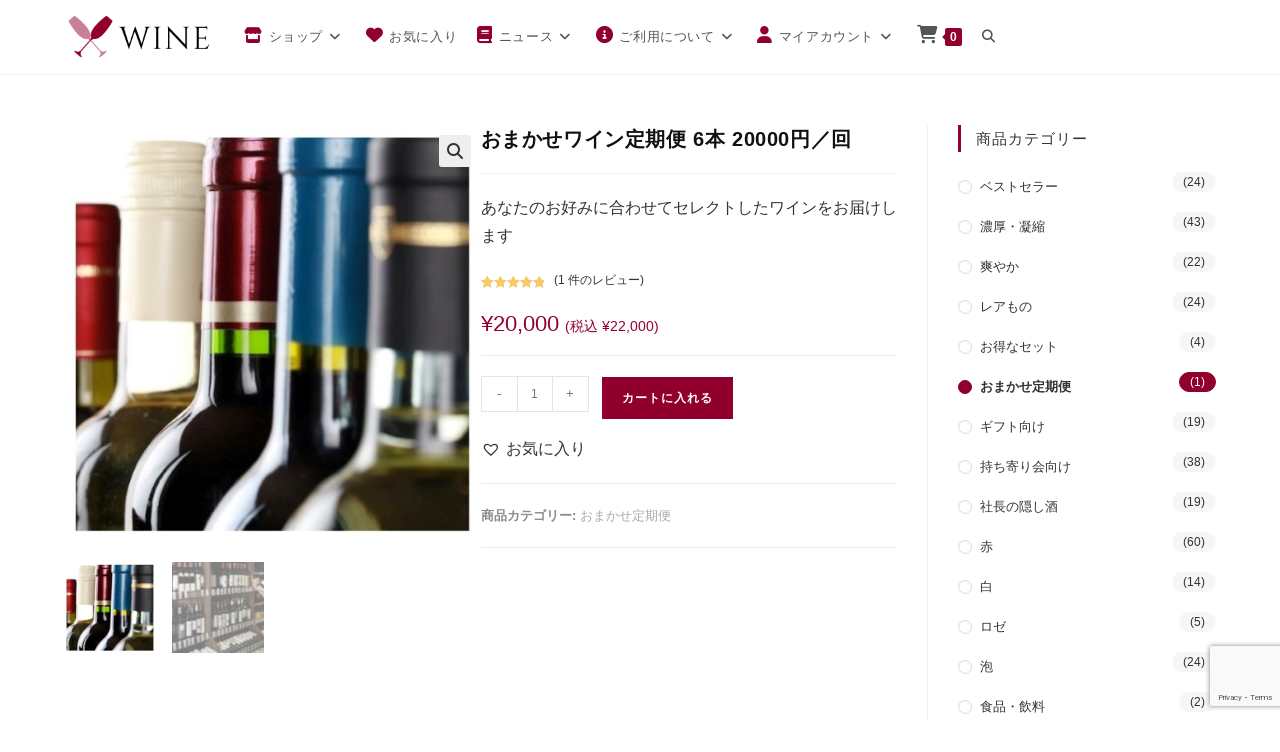

--- FILE ---
content_type: text/html; charset=UTF-8
request_url: https://xwine.jp/product/subscription6-20000yen
body_size: 41252
content:
<!DOCTYPE html>
<html class="html" dir="ltr" lang="ja" prefix="og: https://ogp.me/ns#">
<head>
	<meta charset="UTF-8">
	<link rel="profile" href="https://gmpg.org/xfn/11">

		<style>img:is([sizes="auto" i], [sizes^="auto," i]) { contain-intrinsic-size: 3000px 1500px }</style>
	
		<!-- All in One SEO 4.8.2 - aioseo.com -->
	<meta name="description" content="あなたのお好みに合わせてセレクトしたワインをお届けします" />
	<meta name="robots" content="max-image-preview:large" />
	<link rel="canonical" href="https://xwine.jp/product/subscription6-20000yen" />
	<meta name="generator" content="All in One SEO (AIOSEO) 4.8.2" />
		<meta property="og:locale" content="ja_JP" />
		<meta property="og:site_name" content="クロスワイン ＜X Wine＞ -" />
		<meta property="og:type" content="article" />
		<meta property="og:title" content="おまかせワイン定期便 6本 20000円／回 - クロスワイン ＜X Wine＞" />
		<meta property="og:description" content="あなたのお好みに合わせてセレクトしたワインをお届けします" />
		<meta property="og:url" content="https://xwine.jp/product/subscription6-20000yen" />
		<meta property="og:image" content="https://xwine.jp/wp-content/uploads/2018/10/logo-wine-no-cross-Custom450x136.png" />
		<meta property="og:image:secure_url" content="https://xwine.jp/wp-content/uploads/2018/10/logo-wine-no-cross-Custom450x136.png" />
		<meta property="og:image:width" content="450" />
		<meta property="og:image:height" content="136" />
		<meta property="article:published_time" content="2019-02-04T15:44:23+00:00" />
		<meta property="article:modified_time" content="2021-03-26T12:00:04+00:00" />
		<meta name="twitter:card" content="summary_large_image" />
		<meta name="twitter:title" content="おまかせワイン定期便 6本 20000円／回 - クロスワイン ＜X Wine＞" />
		<meta name="twitter:description" content="あなたのお好みに合わせてセレクトしたワインをお届けします" />
		<meta name="twitter:image" content="https://xwine.jp/wp-content/uploads/2018/10/logo-wine-no-cross-Custom450x136.png" />
		<script type="application/ld+json" class="aioseo-schema">
			{"@context":"https:\/\/schema.org","@graph":[{"@type":"BreadcrumbList","@id":"https:\/\/xwine.jp\/product\/subscription6-20000yen#breadcrumblist","itemListElement":[{"@type":"ListItem","@id":"https:\/\/xwine.jp\/#listItem","position":1,"name":"\u5bb6","item":"https:\/\/xwine.jp\/","nextItem":{"@type":"ListItem","@id":"https:\/\/xwine.jp\/product\/subscription6-20000yen#listItem","name":"\u304a\u307e\u304b\u305b\u30ef\u30a4\u30f3\u5b9a\u671f\u4fbf 6\u672c 20000\u5186\uff0f\u56de"}},{"@type":"ListItem","@id":"https:\/\/xwine.jp\/product\/subscription6-20000yen#listItem","position":2,"name":"\u304a\u307e\u304b\u305b\u30ef\u30a4\u30f3\u5b9a\u671f\u4fbf 6\u672c 20000\u5186\uff0f\u56de","previousItem":{"@type":"ListItem","@id":"https:\/\/xwine.jp\/#listItem","name":"\u5bb6"}}]},{"@type":"ItemPage","@id":"https:\/\/xwine.jp\/product\/subscription6-20000yen#itempage","url":"https:\/\/xwine.jp\/product\/subscription6-20000yen","name":"\u304a\u307e\u304b\u305b\u30ef\u30a4\u30f3\u5b9a\u671f\u4fbf 6\u672c 20000\u5186\uff0f\u56de - \u30af\u30ed\u30b9\u30ef\u30a4\u30f3 \uff1cX Wine\uff1e","description":"\u3042\u306a\u305f\u306e\u304a\u597d\u307f\u306b\u5408\u308f\u305b\u3066\u30bb\u30ec\u30af\u30c8\u3057\u305f\u30ef\u30a4\u30f3\u3092\u304a\u5c4a\u3051\u3057\u307e\u3059","inLanguage":"ja","isPartOf":{"@id":"https:\/\/xwine.jp\/#website"},"breadcrumb":{"@id":"https:\/\/xwine.jp\/product\/subscription6-20000yen#breadcrumblist"},"image":{"@type":"ImageObject","url":"https:\/\/xwine.jp\/wp-content\/uploads\/2019\/02\/wine_bottle_square.jpg","@id":"https:\/\/xwine.jp\/product\/subscription6-20000yen\/#mainImage","width":500,"height":500},"primaryImageOfPage":{"@id":"https:\/\/xwine.jp\/product\/subscription6-20000yen#mainImage"},"datePublished":"2019-02-05T00:44:23+09:00","dateModified":"2021-03-26T21:00:04+09:00"},{"@type":"Organization","@id":"https:\/\/xwine.jp\/#organization","name":"\u30af\u30ed\u30b9\u30ef\u30a4\u30f3 \uff1cX Wine\uff1e","url":"https:\/\/xwine.jp\/","logo":{"@type":"ImageObject","url":"https:\/\/xwine.jp\/wp-content\/uploads\/2018\/10\/logo-wine-no-cross-Custom450x136.png","@id":"https:\/\/xwine.jp\/product\/subscription6-20000yen\/#organizationLogo","width":450,"height":136},"image":{"@id":"https:\/\/xwine.jp\/product\/subscription6-20000yen\/#organizationLogo"}},{"@type":"WebSite","@id":"https:\/\/xwine.jp\/#website","url":"https:\/\/xwine.jp\/","name":"\u30af\u30ed\u30b9\u30ef\u30a4\u30f3 \uff1cX Wine\uff1e","inLanguage":"ja","publisher":{"@id":"https:\/\/xwine.jp\/#organization"}}]}
		</script>
		<!-- All in One SEO -->

<meta name="viewport" content="width=device-width, initial-scale=1">
	<!-- This site is optimized with the Yoast SEO plugin v20.9 - https://yoast.com/wordpress/plugins/seo/ -->
	<title>おまかせワイン定期便 6本 20000円／回 - クロスワイン ＜X Wine＞</title>
	<meta name="description" content="Wine Subscription 専任ワインコンシェルジュがあなたのお好みをもとにセレクトしたワインをお届けします。送料無料。自由にお好み内容を指定できる。各種銘柄1本ずつ。原則として過去1年間お届け済み銘柄との重複無し。自動カード決済。ギフトとしてワイン好きの方へ贈ることもできる" />
	<link rel="canonical" href="https://xwine.jp/product/subscription6-20000yen" />
	<meta property="og:locale" content="ja_JP" />
	<meta property="og:type" content="article" />
	<meta property="og:title" content="おまかせワイン定期便 6本 20000円／回 - クロスワイン ＜X Wine＞" />
	<meta property="og:description" content="Wine Subscription 専任ワインコンシェルジュがあなたのお好みをもとにセレクトしたワインをお届けします。送料無料。自由にお好み内容を指定できる。各種銘柄1本ずつ。原則として過去1年間お届け済み銘柄との重複無し。自動カード決済。ギフトとしてワイン好きの方へ贈ることもできる" />
	<meta property="og:url" content="https://xwine.jp/product/subscription6-20000yen" />
	<meta property="og:site_name" content="クロスワイン ＜X Wine＞" />
	<meta property="article:modified_time" content="2021-03-26T12:00:04+00:00" />
	<meta property="og:image" content="https://xwine.jp/wp-content/uploads/2019/02/wine_bottle_square.jpg" />
	<meta property="og:image:width" content="500" />
	<meta property="og:image:height" content="500" />
	<meta property="og:image:type" content="image/jpeg" />
	<meta name="twitter:card" content="summary_large_image" />
	<meta name="twitter:label1" content="推定読み取り時間" />
	<meta name="twitter:data1" content="1分" />
	<script type="application/ld+json" class="yoast-schema-graph">{"@context":"https://schema.org","@graph":[{"@type":"WebPage","@id":"https://xwine.jp/product/subscription6-20000yen","url":"https://xwine.jp/product/subscription6-20000yen","name":"おまかせワイン定期便 6本 20000円／回 - クロスワイン ＜X Wine＞","isPartOf":{"@id":"https://xwine.jp/#website"},"primaryImageOfPage":{"@id":"https://xwine.jp/product/subscription6-20000yen#primaryimage"},"image":{"@id":"https://xwine.jp/product/subscription6-20000yen#primaryimage"},"thumbnailUrl":"https://xwine.jp/wp-content/uploads/2019/02/wine_bottle_square.jpg","datePublished":"2019-02-04T15:44:23+00:00","dateModified":"2021-03-26T12:00:04+00:00","description":"Wine Subscription 専任ワインコンシェルジュがあなたのお好みをもとにセレクトしたワインをお届けします。送料無料。自由にお好み内容を指定できる。各種銘柄1本ずつ。原則として過去1年間お届け済み銘柄との重複無し。自動カード決済。ギフトとしてワイン好きの方へ贈ることもできる","breadcrumb":{"@id":"https://xwine.jp/product/subscription6-20000yen#breadcrumb"},"inLanguage":"ja","potentialAction":[{"@type":"ReadAction","target":["https://xwine.jp/product/subscription6-20000yen"]}]},{"@type":"ImageObject","inLanguage":"ja","@id":"https://xwine.jp/product/subscription6-20000yen#primaryimage","url":"https://xwine.jp/wp-content/uploads/2019/02/wine_bottle_square.jpg","contentUrl":"https://xwine.jp/wp-content/uploads/2019/02/wine_bottle_square.jpg","width":500,"height":500},{"@type":"BreadcrumbList","@id":"https://xwine.jp/product/subscription6-20000yen#breadcrumb","itemListElement":[{"@type":"ListItem","position":1,"name":"ホーム","item":"https://xwine.jp/"},{"@type":"ListItem","position":2,"name":"ショップ &#8211; 商品カタログ","item":"https://xwine.jp/catalog"},{"@type":"ListItem","position":3,"name":"おまかせワイン定期便 6本 20000円／回"}]},{"@type":"WebSite","@id":"https://xwine.jp/#website","url":"https://xwine.jp/","name":"クロスワイン ＜X Wine＞","description":"","publisher":{"@id":"https://xwine.jp/#organization"},"potentialAction":[{"@type":"SearchAction","target":{"@type":"EntryPoint","urlTemplate":"https://xwine.jp/?s={search_term_string}"},"query-input":"required name=search_term_string"}],"inLanguage":"ja"},{"@type":"Organization","@id":"https://xwine.jp/#organization","name":"クロスワイン","url":"https://xwine.jp/","logo":{"@type":"ImageObject","inLanguage":"ja","@id":"https://xwine.jp/#/schema/logo/image/","url":"https://xwine.jp/wp-content/uploads/2018/10/logo-wine-no-cross-Custom450x136.png","contentUrl":"https://xwine.jp/wp-content/uploads/2018/10/logo-wine-no-cross-Custom450x136.png","width":450,"height":136,"caption":"クロスワイン"},"image":{"@id":"https://xwine.jp/#/schema/logo/image/"}}]}</script>
	<!-- / Yoast SEO plugin. -->


<link rel='dns-prefetch' href='//www.google.com' />
<link rel='dns-prefetch' href='//fonts.googleapis.com' />
<link rel="alternate" type="application/rss+xml" title="クロスワイン ＜X Wine＞ &raquo; フィード" href="https://xwine.jp/feed" />
<link rel="alternate" type="application/rss+xml" title="クロスワイン ＜X Wine＞ &raquo; コメントフィード" href="https://xwine.jp/comments/feed" />
<link rel="alternate" type="application/rss+xml" title="クロスワイン ＜X Wine＞ &raquo; おまかせワイン定期便 6本 20000円／回 のコメントのフィード" href="https://xwine.jp/product/subscription6-20000yen/feed" />
		<!-- This site uses the Google Analytics by MonsterInsights plugin v9.11.1 - Using Analytics tracking - https://www.monsterinsights.com/ -->
							<script src="//www.googletagmanager.com/gtag/js?id=G-9WN2XG1V0R"  data-cfasync="false" data-wpfc-render="false" async></script>
			<script data-cfasync="false" data-wpfc-render="false">
				var mi_version = '9.11.1';
				var mi_track_user = true;
				var mi_no_track_reason = '';
								var MonsterInsightsDefaultLocations = {"page_location":"https:\/\/xwine.jp\/product\/subscription6-20000yen\/"};
								if ( typeof MonsterInsightsPrivacyGuardFilter === 'function' ) {
					var MonsterInsightsLocations = (typeof MonsterInsightsExcludeQuery === 'object') ? MonsterInsightsPrivacyGuardFilter( MonsterInsightsExcludeQuery ) : MonsterInsightsPrivacyGuardFilter( MonsterInsightsDefaultLocations );
				} else {
					var MonsterInsightsLocations = (typeof MonsterInsightsExcludeQuery === 'object') ? MonsterInsightsExcludeQuery : MonsterInsightsDefaultLocations;
				}

								var disableStrs = [
										'ga-disable-G-9WN2XG1V0R',
									];

				/* Function to detect opted out users */
				function __gtagTrackerIsOptedOut() {
					for (var index = 0; index < disableStrs.length; index++) {
						if (document.cookie.indexOf(disableStrs[index] + '=true') > -1) {
							return true;
						}
					}

					return false;
				}

				/* Disable tracking if the opt-out cookie exists. */
				if (__gtagTrackerIsOptedOut()) {
					for (var index = 0; index < disableStrs.length; index++) {
						window[disableStrs[index]] = true;
					}
				}

				/* Opt-out function */
				function __gtagTrackerOptout() {
					for (var index = 0; index < disableStrs.length; index++) {
						document.cookie = disableStrs[index] + '=true; expires=Thu, 31 Dec 2099 23:59:59 UTC; path=/';
						window[disableStrs[index]] = true;
					}
				}

				if ('undefined' === typeof gaOptout) {
					function gaOptout() {
						__gtagTrackerOptout();
					}
				}
								window.dataLayer = window.dataLayer || [];

				window.MonsterInsightsDualTracker = {
					helpers: {},
					trackers: {},
				};
				if (mi_track_user) {
					function __gtagDataLayer() {
						dataLayer.push(arguments);
					}

					function __gtagTracker(type, name, parameters) {
						if (!parameters) {
							parameters = {};
						}

						if (parameters.send_to) {
							__gtagDataLayer.apply(null, arguments);
							return;
						}

						if (type === 'event') {
														parameters.send_to = monsterinsights_frontend.v4_id;
							var hookName = name;
							if (typeof parameters['event_category'] !== 'undefined') {
								hookName = parameters['event_category'] + ':' + name;
							}

							if (typeof MonsterInsightsDualTracker.trackers[hookName] !== 'undefined') {
								MonsterInsightsDualTracker.trackers[hookName](parameters);
							} else {
								__gtagDataLayer('event', name, parameters);
							}
							
						} else {
							__gtagDataLayer.apply(null, arguments);
						}
					}

					__gtagTracker('js', new Date());
					__gtagTracker('set', {
						'developer_id.dZGIzZG': true,
											});
					if ( MonsterInsightsLocations.page_location ) {
						__gtagTracker('set', MonsterInsightsLocations);
					}
										__gtagTracker('config', 'G-9WN2XG1V0R', {"forceSSL":"true"} );
										window.gtag = __gtagTracker;										(function () {
						/* https://developers.google.com/analytics/devguides/collection/analyticsjs/ */
						/* ga and __gaTracker compatibility shim. */
						var noopfn = function () {
							return null;
						};
						var newtracker = function () {
							return new Tracker();
						};
						var Tracker = function () {
							return null;
						};
						var p = Tracker.prototype;
						p.get = noopfn;
						p.set = noopfn;
						p.send = function () {
							var args = Array.prototype.slice.call(arguments);
							args.unshift('send');
							__gaTracker.apply(null, args);
						};
						var __gaTracker = function () {
							var len = arguments.length;
							if (len === 0) {
								return;
							}
							var f = arguments[len - 1];
							if (typeof f !== 'object' || f === null || typeof f.hitCallback !== 'function') {
								if ('send' === arguments[0]) {
									var hitConverted, hitObject = false, action;
									if ('event' === arguments[1]) {
										if ('undefined' !== typeof arguments[3]) {
											hitObject = {
												'eventAction': arguments[3],
												'eventCategory': arguments[2],
												'eventLabel': arguments[4],
												'value': arguments[5] ? arguments[5] : 1,
											}
										}
									}
									if ('pageview' === arguments[1]) {
										if ('undefined' !== typeof arguments[2]) {
											hitObject = {
												'eventAction': 'page_view',
												'page_path': arguments[2],
											}
										}
									}
									if (typeof arguments[2] === 'object') {
										hitObject = arguments[2];
									}
									if (typeof arguments[5] === 'object') {
										Object.assign(hitObject, arguments[5]);
									}
									if ('undefined' !== typeof arguments[1].hitType) {
										hitObject = arguments[1];
										if ('pageview' === hitObject.hitType) {
											hitObject.eventAction = 'page_view';
										}
									}
									if (hitObject) {
										action = 'timing' === arguments[1].hitType ? 'timing_complete' : hitObject.eventAction;
										hitConverted = mapArgs(hitObject);
										__gtagTracker('event', action, hitConverted);
									}
								}
								return;
							}

							function mapArgs(args) {
								var arg, hit = {};
								var gaMap = {
									'eventCategory': 'event_category',
									'eventAction': 'event_action',
									'eventLabel': 'event_label',
									'eventValue': 'event_value',
									'nonInteraction': 'non_interaction',
									'timingCategory': 'event_category',
									'timingVar': 'name',
									'timingValue': 'value',
									'timingLabel': 'event_label',
									'page': 'page_path',
									'location': 'page_location',
									'title': 'page_title',
									'referrer' : 'page_referrer',
								};
								for (arg in args) {
																		if (!(!args.hasOwnProperty(arg) || !gaMap.hasOwnProperty(arg))) {
										hit[gaMap[arg]] = args[arg];
									} else {
										hit[arg] = args[arg];
									}
								}
								return hit;
							}

							try {
								f.hitCallback();
							} catch (ex) {
							}
						};
						__gaTracker.create = newtracker;
						__gaTracker.getByName = newtracker;
						__gaTracker.getAll = function () {
							return [];
						};
						__gaTracker.remove = noopfn;
						__gaTracker.loaded = true;
						window['__gaTracker'] = __gaTracker;
					})();
									} else {
										console.log("");
					(function () {
						function __gtagTracker() {
							return null;
						}

						window['__gtagTracker'] = __gtagTracker;
						window['gtag'] = __gtagTracker;
					})();
									}
			</script>
							<!-- / Google Analytics by MonsterInsights -->
		<script>
window._wpemojiSettings = {"baseUrl":"https:\/\/s.w.org\/images\/core\/emoji\/16.0.1\/72x72\/","ext":".png","svgUrl":"https:\/\/s.w.org\/images\/core\/emoji\/16.0.1\/svg\/","svgExt":".svg","source":{"concatemoji":"https:\/\/xwine.jp\/wp-includes\/js\/wp-emoji-release.min.js?ver=6.8.3"}};
/*! This file is auto-generated */
!function(s,n){var o,i,e;function c(e){try{var t={supportTests:e,timestamp:(new Date).valueOf()};sessionStorage.setItem(o,JSON.stringify(t))}catch(e){}}function p(e,t,n){e.clearRect(0,0,e.canvas.width,e.canvas.height),e.fillText(t,0,0);var t=new Uint32Array(e.getImageData(0,0,e.canvas.width,e.canvas.height).data),a=(e.clearRect(0,0,e.canvas.width,e.canvas.height),e.fillText(n,0,0),new Uint32Array(e.getImageData(0,0,e.canvas.width,e.canvas.height).data));return t.every(function(e,t){return e===a[t]})}function u(e,t){e.clearRect(0,0,e.canvas.width,e.canvas.height),e.fillText(t,0,0);for(var n=e.getImageData(16,16,1,1),a=0;a<n.data.length;a++)if(0!==n.data[a])return!1;return!0}function f(e,t,n,a){switch(t){case"flag":return n(e,"\ud83c\udff3\ufe0f\u200d\u26a7\ufe0f","\ud83c\udff3\ufe0f\u200b\u26a7\ufe0f")?!1:!n(e,"\ud83c\udde8\ud83c\uddf6","\ud83c\udde8\u200b\ud83c\uddf6")&&!n(e,"\ud83c\udff4\udb40\udc67\udb40\udc62\udb40\udc65\udb40\udc6e\udb40\udc67\udb40\udc7f","\ud83c\udff4\u200b\udb40\udc67\u200b\udb40\udc62\u200b\udb40\udc65\u200b\udb40\udc6e\u200b\udb40\udc67\u200b\udb40\udc7f");case"emoji":return!a(e,"\ud83e\udedf")}return!1}function g(e,t,n,a){var r="undefined"!=typeof WorkerGlobalScope&&self instanceof WorkerGlobalScope?new OffscreenCanvas(300,150):s.createElement("canvas"),o=r.getContext("2d",{willReadFrequently:!0}),i=(o.textBaseline="top",o.font="600 32px Arial",{});return e.forEach(function(e){i[e]=t(o,e,n,a)}),i}function t(e){var t=s.createElement("script");t.src=e,t.defer=!0,s.head.appendChild(t)}"undefined"!=typeof Promise&&(o="wpEmojiSettingsSupports",i=["flag","emoji"],n.supports={everything:!0,everythingExceptFlag:!0},e=new Promise(function(e){s.addEventListener("DOMContentLoaded",e,{once:!0})}),new Promise(function(t){var n=function(){try{var e=JSON.parse(sessionStorage.getItem(o));if("object"==typeof e&&"number"==typeof e.timestamp&&(new Date).valueOf()<e.timestamp+604800&&"object"==typeof e.supportTests)return e.supportTests}catch(e){}return null}();if(!n){if("undefined"!=typeof Worker&&"undefined"!=typeof OffscreenCanvas&&"undefined"!=typeof URL&&URL.createObjectURL&&"undefined"!=typeof Blob)try{var e="postMessage("+g.toString()+"("+[JSON.stringify(i),f.toString(),p.toString(),u.toString()].join(",")+"));",a=new Blob([e],{type:"text/javascript"}),r=new Worker(URL.createObjectURL(a),{name:"wpTestEmojiSupports"});return void(r.onmessage=function(e){c(n=e.data),r.terminate(),t(n)})}catch(e){}c(n=g(i,f,p,u))}t(n)}).then(function(e){for(var t in e)n.supports[t]=e[t],n.supports.everything=n.supports.everything&&n.supports[t],"flag"!==t&&(n.supports.everythingExceptFlag=n.supports.everythingExceptFlag&&n.supports[t]);n.supports.everythingExceptFlag=n.supports.everythingExceptFlag&&!n.supports.flag,n.DOMReady=!1,n.readyCallback=function(){n.DOMReady=!0}}).then(function(){return e}).then(function(){var e;n.supports.everything||(n.readyCallback(),(e=n.source||{}).concatemoji?t(e.concatemoji):e.wpemoji&&e.twemoji&&(t(e.twemoji),t(e.wpemoji)))}))}((window,document),window._wpemojiSettings);
</script>
<style id='wp-emoji-styles-inline-css'>

	img.wp-smiley, img.emoji {
		display: inline !important;
		border: none !important;
		box-shadow: none !important;
		height: 1em !important;
		width: 1em !important;
		margin: 0 0.07em !important;
		vertical-align: -0.1em !important;
		background: none !important;
		padding: 0 !important;
	}
</style>
<link rel='stylesheet' id='wp-block-library-css' href='https://xwine.jp/wp-includes/css/dist/block-library/style.min.css?ver=6.8.3' media='all' />
<style id='wp-block-library-theme-inline-css'>
.wp-block-audio :where(figcaption){color:#555;font-size:13px;text-align:center}.is-dark-theme .wp-block-audio :where(figcaption){color:#ffffffa6}.wp-block-audio{margin:0 0 1em}.wp-block-code{border:1px solid #ccc;border-radius:4px;font-family:Menlo,Consolas,monaco,monospace;padding:.8em 1em}.wp-block-embed :where(figcaption){color:#555;font-size:13px;text-align:center}.is-dark-theme .wp-block-embed :where(figcaption){color:#ffffffa6}.wp-block-embed{margin:0 0 1em}.blocks-gallery-caption{color:#555;font-size:13px;text-align:center}.is-dark-theme .blocks-gallery-caption{color:#ffffffa6}:root :where(.wp-block-image figcaption){color:#555;font-size:13px;text-align:center}.is-dark-theme :root :where(.wp-block-image figcaption){color:#ffffffa6}.wp-block-image{margin:0 0 1em}.wp-block-pullquote{border-bottom:4px solid;border-top:4px solid;color:currentColor;margin-bottom:1.75em}.wp-block-pullquote cite,.wp-block-pullquote footer,.wp-block-pullquote__citation{color:currentColor;font-size:.8125em;font-style:normal;text-transform:uppercase}.wp-block-quote{border-left:.25em solid;margin:0 0 1.75em;padding-left:1em}.wp-block-quote cite,.wp-block-quote footer{color:currentColor;font-size:.8125em;font-style:normal;position:relative}.wp-block-quote:where(.has-text-align-right){border-left:none;border-right:.25em solid;padding-left:0;padding-right:1em}.wp-block-quote:where(.has-text-align-center){border:none;padding-left:0}.wp-block-quote.is-large,.wp-block-quote.is-style-large,.wp-block-quote:where(.is-style-plain){border:none}.wp-block-search .wp-block-search__label{font-weight:700}.wp-block-search__button{border:1px solid #ccc;padding:.375em .625em}:where(.wp-block-group.has-background){padding:1.25em 2.375em}.wp-block-separator.has-css-opacity{opacity:.4}.wp-block-separator{border:none;border-bottom:2px solid;margin-left:auto;margin-right:auto}.wp-block-separator.has-alpha-channel-opacity{opacity:1}.wp-block-separator:not(.is-style-wide):not(.is-style-dots){width:100px}.wp-block-separator.has-background:not(.is-style-dots){border-bottom:none;height:1px}.wp-block-separator.has-background:not(.is-style-wide):not(.is-style-dots){height:2px}.wp-block-table{margin:0 0 1em}.wp-block-table td,.wp-block-table th{word-break:normal}.wp-block-table :where(figcaption){color:#555;font-size:13px;text-align:center}.is-dark-theme .wp-block-table :where(figcaption){color:#ffffffa6}.wp-block-video :where(figcaption){color:#555;font-size:13px;text-align:center}.is-dark-theme .wp-block-video :where(figcaption){color:#ffffffa6}.wp-block-video{margin:0 0 1em}:root :where(.wp-block-template-part.has-background){margin-bottom:0;margin-top:0;padding:1.25em 2.375em}
</style>
<style id='classic-theme-styles-inline-css'>
/*! This file is auto-generated */
.wp-block-button__link{color:#fff;background-color:#32373c;border-radius:9999px;box-shadow:none;text-decoration:none;padding:calc(.667em + 2px) calc(1.333em + 2px);font-size:1.125em}.wp-block-file__button{background:#32373c;color:#fff;text-decoration:none}
</style>
<style id='global-styles-inline-css'>
:root{--wp--preset--aspect-ratio--square: 1;--wp--preset--aspect-ratio--4-3: 4/3;--wp--preset--aspect-ratio--3-4: 3/4;--wp--preset--aspect-ratio--3-2: 3/2;--wp--preset--aspect-ratio--2-3: 2/3;--wp--preset--aspect-ratio--16-9: 16/9;--wp--preset--aspect-ratio--9-16: 9/16;--wp--preset--color--black: #000000;--wp--preset--color--cyan-bluish-gray: #abb8c3;--wp--preset--color--white: #ffffff;--wp--preset--color--pale-pink: #f78da7;--wp--preset--color--vivid-red: #cf2e2e;--wp--preset--color--luminous-vivid-orange: #ff6900;--wp--preset--color--luminous-vivid-amber: #fcb900;--wp--preset--color--light-green-cyan: #7bdcb5;--wp--preset--color--vivid-green-cyan: #00d084;--wp--preset--color--pale-cyan-blue: #8ed1fc;--wp--preset--color--vivid-cyan-blue: #0693e3;--wp--preset--color--vivid-purple: #9b51e0;--wp--preset--gradient--vivid-cyan-blue-to-vivid-purple: linear-gradient(135deg,rgba(6,147,227,1) 0%,rgb(155,81,224) 100%);--wp--preset--gradient--light-green-cyan-to-vivid-green-cyan: linear-gradient(135deg,rgb(122,220,180) 0%,rgb(0,208,130) 100%);--wp--preset--gradient--luminous-vivid-amber-to-luminous-vivid-orange: linear-gradient(135deg,rgba(252,185,0,1) 0%,rgba(255,105,0,1) 100%);--wp--preset--gradient--luminous-vivid-orange-to-vivid-red: linear-gradient(135deg,rgba(255,105,0,1) 0%,rgb(207,46,46) 100%);--wp--preset--gradient--very-light-gray-to-cyan-bluish-gray: linear-gradient(135deg,rgb(238,238,238) 0%,rgb(169,184,195) 100%);--wp--preset--gradient--cool-to-warm-spectrum: linear-gradient(135deg,rgb(74,234,220) 0%,rgb(151,120,209) 20%,rgb(207,42,186) 40%,rgb(238,44,130) 60%,rgb(251,105,98) 80%,rgb(254,248,76) 100%);--wp--preset--gradient--blush-light-purple: linear-gradient(135deg,rgb(255,206,236) 0%,rgb(152,150,240) 100%);--wp--preset--gradient--blush-bordeaux: linear-gradient(135deg,rgb(254,205,165) 0%,rgb(254,45,45) 50%,rgb(107,0,62) 100%);--wp--preset--gradient--luminous-dusk: linear-gradient(135deg,rgb(255,203,112) 0%,rgb(199,81,192) 50%,rgb(65,88,208) 100%);--wp--preset--gradient--pale-ocean: linear-gradient(135deg,rgb(255,245,203) 0%,rgb(182,227,212) 50%,rgb(51,167,181) 100%);--wp--preset--gradient--electric-grass: linear-gradient(135deg,rgb(202,248,128) 0%,rgb(113,206,126) 100%);--wp--preset--gradient--midnight: linear-gradient(135deg,rgb(2,3,129) 0%,rgb(40,116,252) 100%);--wp--preset--font-size--small: 13px;--wp--preset--font-size--medium: 20px;--wp--preset--font-size--large: 36px;--wp--preset--font-size--x-large: 42px;--wp--preset--spacing--20: 0.44rem;--wp--preset--spacing--30: 0.67rem;--wp--preset--spacing--40: 1rem;--wp--preset--spacing--50: 1.5rem;--wp--preset--spacing--60: 2.25rem;--wp--preset--spacing--70: 3.38rem;--wp--preset--spacing--80: 5.06rem;--wp--preset--shadow--natural: 6px 6px 9px rgba(0, 0, 0, 0.2);--wp--preset--shadow--deep: 12px 12px 50px rgba(0, 0, 0, 0.4);--wp--preset--shadow--sharp: 6px 6px 0px rgba(0, 0, 0, 0.2);--wp--preset--shadow--outlined: 6px 6px 0px -3px rgba(255, 255, 255, 1), 6px 6px rgba(0, 0, 0, 1);--wp--preset--shadow--crisp: 6px 6px 0px rgba(0, 0, 0, 1);}:where(.is-layout-flex){gap: 0.5em;}:where(.is-layout-grid){gap: 0.5em;}body .is-layout-flex{display: flex;}.is-layout-flex{flex-wrap: wrap;align-items: center;}.is-layout-flex > :is(*, div){margin: 0;}body .is-layout-grid{display: grid;}.is-layout-grid > :is(*, div){margin: 0;}:where(.wp-block-columns.is-layout-flex){gap: 2em;}:where(.wp-block-columns.is-layout-grid){gap: 2em;}:where(.wp-block-post-template.is-layout-flex){gap: 1.25em;}:where(.wp-block-post-template.is-layout-grid){gap: 1.25em;}.has-black-color{color: var(--wp--preset--color--black) !important;}.has-cyan-bluish-gray-color{color: var(--wp--preset--color--cyan-bluish-gray) !important;}.has-white-color{color: var(--wp--preset--color--white) !important;}.has-pale-pink-color{color: var(--wp--preset--color--pale-pink) !important;}.has-vivid-red-color{color: var(--wp--preset--color--vivid-red) !important;}.has-luminous-vivid-orange-color{color: var(--wp--preset--color--luminous-vivid-orange) !important;}.has-luminous-vivid-amber-color{color: var(--wp--preset--color--luminous-vivid-amber) !important;}.has-light-green-cyan-color{color: var(--wp--preset--color--light-green-cyan) !important;}.has-vivid-green-cyan-color{color: var(--wp--preset--color--vivid-green-cyan) !important;}.has-pale-cyan-blue-color{color: var(--wp--preset--color--pale-cyan-blue) !important;}.has-vivid-cyan-blue-color{color: var(--wp--preset--color--vivid-cyan-blue) !important;}.has-vivid-purple-color{color: var(--wp--preset--color--vivid-purple) !important;}.has-black-background-color{background-color: var(--wp--preset--color--black) !important;}.has-cyan-bluish-gray-background-color{background-color: var(--wp--preset--color--cyan-bluish-gray) !important;}.has-white-background-color{background-color: var(--wp--preset--color--white) !important;}.has-pale-pink-background-color{background-color: var(--wp--preset--color--pale-pink) !important;}.has-vivid-red-background-color{background-color: var(--wp--preset--color--vivid-red) !important;}.has-luminous-vivid-orange-background-color{background-color: var(--wp--preset--color--luminous-vivid-orange) !important;}.has-luminous-vivid-amber-background-color{background-color: var(--wp--preset--color--luminous-vivid-amber) !important;}.has-light-green-cyan-background-color{background-color: var(--wp--preset--color--light-green-cyan) !important;}.has-vivid-green-cyan-background-color{background-color: var(--wp--preset--color--vivid-green-cyan) !important;}.has-pale-cyan-blue-background-color{background-color: var(--wp--preset--color--pale-cyan-blue) !important;}.has-vivid-cyan-blue-background-color{background-color: var(--wp--preset--color--vivid-cyan-blue) !important;}.has-vivid-purple-background-color{background-color: var(--wp--preset--color--vivid-purple) !important;}.has-black-border-color{border-color: var(--wp--preset--color--black) !important;}.has-cyan-bluish-gray-border-color{border-color: var(--wp--preset--color--cyan-bluish-gray) !important;}.has-white-border-color{border-color: var(--wp--preset--color--white) !important;}.has-pale-pink-border-color{border-color: var(--wp--preset--color--pale-pink) !important;}.has-vivid-red-border-color{border-color: var(--wp--preset--color--vivid-red) !important;}.has-luminous-vivid-orange-border-color{border-color: var(--wp--preset--color--luminous-vivid-orange) !important;}.has-luminous-vivid-amber-border-color{border-color: var(--wp--preset--color--luminous-vivid-amber) !important;}.has-light-green-cyan-border-color{border-color: var(--wp--preset--color--light-green-cyan) !important;}.has-vivid-green-cyan-border-color{border-color: var(--wp--preset--color--vivid-green-cyan) !important;}.has-pale-cyan-blue-border-color{border-color: var(--wp--preset--color--pale-cyan-blue) !important;}.has-vivid-cyan-blue-border-color{border-color: var(--wp--preset--color--vivid-cyan-blue) !important;}.has-vivid-purple-border-color{border-color: var(--wp--preset--color--vivid-purple) !important;}.has-vivid-cyan-blue-to-vivid-purple-gradient-background{background: var(--wp--preset--gradient--vivid-cyan-blue-to-vivid-purple) !important;}.has-light-green-cyan-to-vivid-green-cyan-gradient-background{background: var(--wp--preset--gradient--light-green-cyan-to-vivid-green-cyan) !important;}.has-luminous-vivid-amber-to-luminous-vivid-orange-gradient-background{background: var(--wp--preset--gradient--luminous-vivid-amber-to-luminous-vivid-orange) !important;}.has-luminous-vivid-orange-to-vivid-red-gradient-background{background: var(--wp--preset--gradient--luminous-vivid-orange-to-vivid-red) !important;}.has-very-light-gray-to-cyan-bluish-gray-gradient-background{background: var(--wp--preset--gradient--very-light-gray-to-cyan-bluish-gray) !important;}.has-cool-to-warm-spectrum-gradient-background{background: var(--wp--preset--gradient--cool-to-warm-spectrum) !important;}.has-blush-light-purple-gradient-background{background: var(--wp--preset--gradient--blush-light-purple) !important;}.has-blush-bordeaux-gradient-background{background: var(--wp--preset--gradient--blush-bordeaux) !important;}.has-luminous-dusk-gradient-background{background: var(--wp--preset--gradient--luminous-dusk) !important;}.has-pale-ocean-gradient-background{background: var(--wp--preset--gradient--pale-ocean) !important;}.has-electric-grass-gradient-background{background: var(--wp--preset--gradient--electric-grass) !important;}.has-midnight-gradient-background{background: var(--wp--preset--gradient--midnight) !important;}.has-small-font-size{font-size: var(--wp--preset--font-size--small) !important;}.has-medium-font-size{font-size: var(--wp--preset--font-size--medium) !important;}.has-large-font-size{font-size: var(--wp--preset--font-size--large) !important;}.has-x-large-font-size{font-size: var(--wp--preset--font-size--x-large) !important;}
:where(.wp-block-post-template.is-layout-flex){gap: 1.25em;}:where(.wp-block-post-template.is-layout-grid){gap: 1.25em;}
:where(.wp-block-columns.is-layout-flex){gap: 2em;}:where(.wp-block-columns.is-layout-grid){gap: 2em;}
:root :where(.wp-block-pullquote){font-size: 1.5em;line-height: 1.6;}
</style>
<link rel='stylesheet' id='contact-form-7-css' href='https://xwine.jp/wp-content/plugins/contact-form-7/includes/css/styles.css?ver=6.1.2' media='all' />
<link rel='stylesheet' id='wooajaxcart-css' href='https://xwine.jp/wp-content/plugins/woocommerce-ajax-cart/assets/wooajaxcart.css?ver=6.8.3' media='all' />
<link rel='stylesheet' id='wfg-styles-css' href='https://xwine.jp/wp-content/plugins/woocommerce-multiple-free-gift/css/wfg-styles.css?ver=6.8.3' media='all' />
<link rel='stylesheet' id='photoswipe-css' href='https://xwine.jp/wp-content/plugins/woocommerce/assets/css/photoswipe/photoswipe.min.css?ver=10.2.3' media='all' />
<link rel='stylesheet' id='photoswipe-default-skin-css' href='https://xwine.jp/wp-content/plugins/woocommerce/assets/css/photoswipe/default-skin/default-skin.min.css?ver=10.2.3' media='all' />
<style id='woocommerce-inline-inline-css'>
.woocommerce form .form-row .required { visibility: visible; }
</style>
<link rel='stylesheet' id='wpos-slick-style-css' href='https://xwine.jp/wp-content/plugins/wp-slick-slider-and-image-carousel/assets/css/slick.css?ver=3.4' media='all' />
<link rel='stylesheet' id='wpsisac-public-style-css' href='https://xwine.jp/wp-content/plugins/wp-slick-slider-and-image-carousel/assets/css/wpsisac-public.css?ver=3.4' media='all' />
<link rel='stylesheet' id='mc4wp-form-themes-css' href='https://xwine.jp/wp-content/plugins/mailchimp-for-wp/assets/css/form-themes.css?ver=4.10.8' media='all' />
<link rel='stylesheet' id='brands-styles-css' href='https://xwine.jp/wp-content/plugins/woocommerce/assets/css/brands.css?ver=10.2.3' media='all' />
<link rel='preload' as='font' type='font/woff2' crossorigin='anonymous' id='tinvwl-webfont-font-css' href='https://xwine.jp/wp-content/plugins/ti-woocommerce-wishlist/assets/fonts/tinvwl-webfont.woff2?ver=xu2uyi' media='all' />
<link rel='stylesheet' id='tinvwl-webfont-css' href='https://xwine.jp/wp-content/plugins/ti-woocommerce-wishlist/assets/css/webfont.min.css?ver=2.11.1' media='all' />
<link rel='stylesheet' id='tinvwl-css' href='https://xwine.jp/wp-content/plugins/ti-woocommerce-wishlist/assets/css/public.min.css?ver=2.11.1' media='all' />
<link rel='stylesheet' id='oceanwp-woo-mini-cart-css' href='https://xwine.jp/wp-content/themes/oceanwp/assets/css/woo/woo-mini-cart.min.css?ver=6.8.3' media='all' />
<link rel='stylesheet' id='font-awesome-css' href='https://xwine.jp/wp-content/themes/oceanwp/assets/fonts/fontawesome/css/all.min.css?ver=6.7.2' media='all' />
<link rel='stylesheet' id='simple-line-icons-css' href='https://xwine.jp/wp-content/themes/oceanwp/assets/css/third/simple-line-icons.min.css?ver=2.4.0' media='all' />
<link rel='stylesheet' id='oceanwp-style-css' href='https://xwine.jp/wp-content/themes/oceanwp/assets/css/style.min.css?ver=4.1.3' media='all' />
<link rel='stylesheet' id='oceanwp-hamburgers-css' href='https://xwine.jp/wp-content/themes/oceanwp/assets/css/third/hamburgers/hamburgers.min.css?ver=4.1.3' media='all' />
<link rel='stylesheet' id='oceanwp-spin-r-css' href='https://xwine.jp/wp-content/themes/oceanwp/assets/css/third/hamburgers/types/spin-r.css?ver=4.1.3' media='all' />
<link rel='stylesheet' id='oceanwp-google-font-cinzel-css' href='//fonts.googleapis.com/css?family=Cinzel%3A100%2C200%2C300%2C400%2C500%2C600%2C700%2C800%2C900%2C100i%2C200i%2C300i%2C400i%2C500i%2C600i%2C700i%2C800i%2C900i&#038;subset=latin&#038;display=swap&#038;ver=6.8.3' media='all' />
<link rel='stylesheet' id='oceanwp-google-font-montserrat-css' href='//fonts.googleapis.com/css?family=Montserrat%3A100%2C200%2C300%2C400%2C500%2C600%2C700%2C800%2C900%2C100i%2C200i%2C300i%2C400i%2C500i%2C600i%2C700i%2C800i%2C900i&#038;subset=latin&#038;display=swap&#038;ver=6.8.3' media='all' />
<link rel='stylesheet' id='vi-wpvs-frontend-style-css' href='https://xwine.jp/wp-content/plugins/product-variations-swatches-for-woocommerce/assets/css/frontend-style.min.css?ver=1.0.10' media='all' />
<style id='vi-wpvs-frontend-style-inline-css'>
.vi-wpvs-variation-wrap.vi-wpvs-variation-wrap-vi_wpvs_button_design .vi-wpvs-option-wrap{transition: all 30ms ease-in-out;}.vi-wpvs-variation-wrap.vi-wpvs-variation-wrap-vi_wpvs_button_design .vi-wpvs-variation-button-select,.vi-wpvs-variation-wrap.vi-wpvs-variation-wrap-vi_wpvs_button_design .vi-wpvs-option-wrap{padding:10px 10px;font-size:14px;}.vi-wpvs-variation-wrap.vi-wpvs-variation-wrap-vi_wpvs_button_design .vi-wpvs-option-wrap .vi-wpvs-option:not(.vi-wpvs-option-select){border-radius: inherit;}.vi-wpvs-variation-wrap.vi-wpvs-variation-wrap-image.vi-wpvs-variation-wrap-vi_wpvs_button_design .vi-wpvs-option-wrap ,.vi-wpvs-variation-wrap.vi-wpvs-variation-wrap-variation_img.vi-wpvs-variation-wrap-vi_wpvs_button_design .vi-wpvs-option-wrap ,.vi-wpvs-variation-wrap.vi-wpvs-variation-wrap-color.vi-wpvs-variation-wrap-vi_wpvs_button_design .vi-wpvs-option-wrap{width: 48px;height:48px;}.vi-wpvs-variation-wrap.vi-wpvs-variation-wrap-vi_wpvs_button_design .vi-wpvs-option-wrap.vi-wpvs-option-wrap-out-of-stock,.vi-wpvs-variation-wrap.vi-wpvs-variation-wrap-vi_wpvs_button_design .vi-wpvs-option-wrap.vi-wpvs-option-wrap-out-of-stock-attribute,.vi-wpvs-variation-wrap.vi-wpvs-variation-wrap-vi_wpvs_button_design .vi-wpvs-option-wrap.vi-wpvs-option-wrap-disable{opacity: 1;}.vi-wpvs-variation-wrap.vi-wpvs-variation-wrap-vi_wpvs_button_design .vi-wpvs-option-wrap.vi-wpvs-option-wrap-out-of-stock .vi-wpvs-option,.vi-wpvs-variation-wrap.vi-wpvs-variation-wrap-vi_wpvs_button_design .vi-wpvs-option-wrap.vi-wpvs-option-wrap-out-of-stock-attribute .vi-wpvs-option,.vi-wpvs-variation-wrap.vi-wpvs-variation-wrap-vi_wpvs_button_design .vi-wpvs-option-wrap.vi-wpvs-option-wrap-disable .vi-wpvs-option{opacity: .5;}.vi-wpvs-variation-wrap.vi-wpvs-variation-wrap-vi_wpvs_button_design .vi-wpvs-option-wrap.vi-wpvs-option-wrap-selected{box-shadow:  0 0 0 1px rgba(145, 0, 44, 1) inset;}.vi-wpvs-variation-wrap.vi-wpvs-variation-wrap-vi_wpvs_button_design .vi-wpvs-variation-wrap-select-wrap .vi-wpvs-option-wrap.vi-wpvs-option-wrap-selected{box-shadow:  0 0 0 1px rgba(145, 0, 44, 1);}.vi-wpvs-variation-wrap.vi-wpvs-variation-wrap-vi_wpvs_button_design .vi-wpvs-option-wrap.vi-wpvs-option-wrap-selected{color:rgba(255, 255, 255, 1);background:rgba(145, 0, 44, 1);}.vi-wpvs-variation-wrap.vi-wpvs-variation-wrap-vi_wpvs_button_design .vi-wpvs-option-wrap.vi-wpvs-option-wrap-selected .vi-wpvs-option{color:rgba(255, 255, 255, 1);}.vi-wpvs-variation-wrap.vi-wpvs-variation-wrap-vi_wpvs_button_design .vi-wpvs-option-wrap.vi-wpvs-option-wrap-hover{box-shadow:  0 0 0 1px rgba(234, 234, 234, 1) inset;}.vi-wpvs-variation-wrap.vi-wpvs-variation-wrap-vi_wpvs_button_design .vi-wpvs-variation-wrap-select-wrap .vi-wpvs-option-wrap.vi-wpvs-option-wrap-hover{box-shadow:  0 0 0 1px rgba(234, 234, 234, 1);}.vi-wpvs-variation-wrap.vi-wpvs-variation-wrap-vi_wpvs_button_design .vi-wpvs-option-wrap.vi-wpvs-option-wrap-hover{color:rgba(33, 33, 33, 1);background:rgba(247, 247, 247, 1);}.vi-wpvs-variation-wrap.vi-wpvs-variation-wrap-vi_wpvs_button_design .vi-wpvs-option-wrap.vi-wpvs-option-wrap-hover .vi-wpvs-option{color:rgba(33, 33, 33, 1);}.vi-wpvs-variation-wrap.vi-wpvs-variation-wrap-vi_wpvs_button_design .vi-wpvs-option-wrap.vi-wpvs-option-wrap-default{box-shadow:  0 0 0 2px rgba(234, 234, 234, 1) inset;}.vi-wpvs-variation-wrap.vi-wpvs-variation-wrap-vi_wpvs_button_design .vi-wpvs-variation-wrap-select-wrap .vi-wpvs-option-wrap.vi-wpvs-option-wrap-default{box-shadow:  0 0 0 2px rgba(234, 234, 234, 1) ;}.vi-wpvs-variation-wrap.vi-wpvs-variation-wrap-vi_wpvs_button_design .vi-wpvs-option-wrap.vi-wpvs-option-wrap-default{color:rgba(33, 33, 33, 1);background:#ffffff;}.vi-wpvs-variation-wrap.vi-wpvs-variation-wrap-vi_wpvs_button_design .vi-wpvs-option-wrap.vi-wpvs-option-wrap-default .vi-wpvs-option{color:rgba(33, 33, 33, 1);}.vi-wpvs-variation-wrap.vi-wpvs-variation-wrap-vi_wpvs_button_design .vi-wpvs-option-wrap .vi-wpvs-option-tooltip{display: none;}@media screen and (max-width:600px){.vi-wpvs-variation-wrap.vi-wpvs-variation-wrap-vi_wpvs_button_design .vi-wpvs-variation-button-select,.vi-wpvs-variation-wrap.vi-wpvs-variation-wrap-vi_wpvs_button_design .vi-wpvs-option-wrap{font-size:12px;}.vi-wpvs-variation-wrap.vi-wpvs-variation-wrap-image.vi-wpvs-variation-wrap-vi_wpvs_button_design .vi-wpvs-option-wrap ,.vi-wpvs-variation-wrap.vi-wpvs-variation-wrap-variation_img.vi-wpvs-variation-wrap-vi_wpvs_button_design .vi-wpvs-option-wrap ,.vi-wpvs-variation-wrap.vi-wpvs-variation-wrap-color.vi-wpvs-variation-wrap-vi_wpvs_button_design .vi-wpvs-option-wrap{width: 44.16px;height:44.16px;}}.vi-wpvs-variation-wrap.vi-wpvs-variation-wrap-vi_wpvs_color_design .vi-wpvs-option-wrap{transition: all 30ms ease-in-out;}.vi-wpvs-variation-wrap.vi-wpvs-variation-wrap-vi_wpvs_color_design .vi-wpvs-variation-button-select,.vi-wpvs-variation-wrap.vi-wpvs-variation-wrap-vi_wpvs_color_design .vi-wpvs-option-wrap{height:32px;width:32px;padding:10px;font-size:13px;border-radius:20px;}.vi-wpvs-variation-wrap.vi-wpvs-variation-wrap-vi_wpvs_color_design .vi-wpvs-option-wrap .vi-wpvs-option:not(.vi-wpvs-option-select){border-radius: inherit;}.vi-wpvs-variation-wrap.vi-wpvs-variation-wrap-vi_wpvs_color_design .vi-wpvs-option-wrap.vi-wpvs-option-wrap-out-of-stock,.vi-wpvs-variation-wrap.vi-wpvs-variation-wrap-vi_wpvs_color_design .vi-wpvs-option-wrap.vi-wpvs-option-wrap-out-of-stock-attribute,.vi-wpvs-variation-wrap.vi-wpvs-variation-wrap-vi_wpvs_color_design .vi-wpvs-option-wrap.vi-wpvs-option-wrap-disable{opacity: 1;}.vi-wpvs-variation-wrap.vi-wpvs-variation-wrap-vi_wpvs_color_design .vi-wpvs-option-wrap.vi-wpvs-option-wrap-out-of-stock .vi-wpvs-option,.vi-wpvs-variation-wrap.vi-wpvs-variation-wrap-vi_wpvs_color_design .vi-wpvs-option-wrap.vi-wpvs-option-wrap-out-of-stock-attribute .vi-wpvs-option,.vi-wpvs-variation-wrap.vi-wpvs-variation-wrap-vi_wpvs_color_design .vi-wpvs-option-wrap.vi-wpvs-option-wrap-disable .vi-wpvs-option{opacity: .5;}.vi-wpvs-variation-wrap.vi-wpvs-variation-wrap-vi_wpvs_color_design .vi-wpvs-option-wrap.vi-wpvs-option-wrap-selected{}.vi-wpvs-variation-wrap.vi-wpvs-variation-wrap-vi_wpvs_color_design .vi-wpvs-variation-wrap-select-wrap .vi-wpvs-option-wrap.vi-wpvs-option-wrap-selected{}.vi-wpvs-variation-wrap.vi-wpvs-variation-wrap-vi_wpvs_color_design .vi-wpvs-option-wrap.vi-wpvs-option-wrap-selected{background:rgba(0, 0, 0, 0.06);border-radius:20px;}.vi-wpvs-variation-wrap.vi-wpvs-variation-wrap-vi_wpvs_color_design .vi-wpvs-option-wrap.vi-wpvs-option-wrap-hover{}.vi-wpvs-variation-wrap.vi-wpvs-variation-wrap-vi_wpvs_color_design .vi-wpvs-variation-wrap-select-wrap .vi-wpvs-option-wrap.vi-wpvs-option-wrap-hover{}.vi-wpvs-variation-wrap.vi-wpvs-variation-wrap-vi_wpvs_color_design .vi-wpvs-option-wrap.vi-wpvs-option-wrap-hover{background:rgba(0, 0, 0, 0.06);border-radius:20px;}.vi-wpvs-variation-wrap.vi-wpvs-variation-wrap-vi_wpvs_color_design .vi-wpvs-option-wrap.vi-wpvs-option-wrap-default{box-shadow:  0px 4px 2px -2px rgba(238, 238, 238, 1);}.vi-wpvs-variation-wrap.vi-wpvs-variation-wrap-vi_wpvs_color_design .vi-wpvs-variation-wrap-select-wrap .vi-wpvs-option-wrap.vi-wpvs-option-wrap-default{box-shadow:  0px 4px 2px -2px rgba(238, 238, 238, 1);}.vi-wpvs-variation-wrap.vi-wpvs-variation-wrap-vi_wpvs_color_design .vi-wpvs-option-wrap.vi-wpvs-option-wrap-default{background:rgba(0, 0, 0, 0);border-radius:20px;}.vi-wpvs-variation-wrap.vi-wpvs-variation-wrap-vi_wpvs_color_design .vi-wpvs-option-wrap .vi-wpvs-option-tooltip{display: none;}@media screen and (max-width:600px){.vi-wpvs-variation-wrap.vi-wpvs-variation-wrap-vi_wpvs_color_design .vi-wpvs-variation-button-select,.vi-wpvs-variation-wrap.vi-wpvs-variation-wrap-vi_wpvs_color_design .vi-wpvs-option-wrap{width:27px;height:27px;font-size:11px;}.vi-wpvs-variation-wrap.vi-wpvs-variation-wrap-vi_wpvs_color_design .vi-wpvs-option-wrap.vi-wpvs-option-wrap-selected{border-radius:17px;}}.vi-wpvs-variation-wrap.vi-wpvs-variation-wrap-vi_wpvs_image_design .vi-wpvs-option-wrap{transition: all 30ms ease-in-out;}.vi-wpvs-variation-wrap.vi-wpvs-variation-wrap-vi_wpvs_image_design .vi-wpvs-variation-button-select,.vi-wpvs-variation-wrap.vi-wpvs-variation-wrap-vi_wpvs_image_design .vi-wpvs-option-wrap{height:50px;width:50px;padding:3px;font-size:13px;}.vi-wpvs-variation-wrap.vi-wpvs-variation-wrap-vi_wpvs_image_design .vi-wpvs-option-wrap .vi-wpvs-option:not(.vi-wpvs-option-select){border-radius: inherit;}.vi-wpvs-variation-wrap.vi-wpvs-variation-wrap-vi_wpvs_image_design .vi-wpvs-option-wrap.vi-wpvs-option-wrap-out-of-stock,.vi-wpvs-variation-wrap.vi-wpvs-variation-wrap-vi_wpvs_image_design .vi-wpvs-option-wrap.vi-wpvs-option-wrap-out-of-stock-attribute,.vi-wpvs-variation-wrap.vi-wpvs-variation-wrap-vi_wpvs_image_design .vi-wpvs-option-wrap.vi-wpvs-option-wrap-disable{opacity: 1;}.vi-wpvs-variation-wrap.vi-wpvs-variation-wrap-vi_wpvs_image_design .vi-wpvs-option-wrap.vi-wpvs-option-wrap-out-of-stock .vi-wpvs-option,.vi-wpvs-variation-wrap.vi-wpvs-variation-wrap-vi_wpvs_image_design .vi-wpvs-option-wrap.vi-wpvs-option-wrap-out-of-stock-attribute .vi-wpvs-option,.vi-wpvs-variation-wrap.vi-wpvs-variation-wrap-vi_wpvs_image_design .vi-wpvs-option-wrap.vi-wpvs-option-wrap-disable .vi-wpvs-option{opacity: .5;}.vi-wpvs-variation-wrap.vi-wpvs-variation-wrap-vi_wpvs_image_design .vi-wpvs-option-wrap.vi-wpvs-option-wrap-selected{box-shadow:  0 0 0 1px rgba(33, 33, 33, 1) inset;}.vi-wpvs-variation-wrap.vi-wpvs-variation-wrap-vi_wpvs_image_design .vi-wpvs-variation-wrap-select-wrap .vi-wpvs-option-wrap.vi-wpvs-option-wrap-selected{box-shadow:  0 0 0 1px rgba(33, 33, 33, 1);}.vi-wpvs-variation-wrap.vi-wpvs-variation-wrap-vi_wpvs_image_design .vi-wpvs-option-wrap.vi-wpvs-option-wrap-hover{box-shadow:  0 0 0 1px rgba(33, 33, 33, 1) inset;}.vi-wpvs-variation-wrap.vi-wpvs-variation-wrap-vi_wpvs_image_design .vi-wpvs-variation-wrap-select-wrap .vi-wpvs-option-wrap.vi-wpvs-option-wrap-hover{box-shadow:  0 0 0 1px rgba(33, 33, 33, 1);}.vi-wpvs-variation-wrap.vi-wpvs-variation-wrap-vi_wpvs_image_design .vi-wpvs-option-wrap.vi-wpvs-option-wrap-default{box-shadow:  0 0 0 1px rgba(238, 238, 238, 1) inset;}.vi-wpvs-variation-wrap.vi-wpvs-variation-wrap-vi_wpvs_image_design .vi-wpvs-variation-wrap-select-wrap .vi-wpvs-option-wrap.vi-wpvs-option-wrap-default{box-shadow:  0 0 0 1px rgba(238, 238, 238, 1) ;}.vi-wpvs-variation-wrap.vi-wpvs-variation-wrap-vi_wpvs_image_design .vi-wpvs-option-wrap.vi-wpvs-option-wrap-default{background:rgba(255, 255, 255, 1);}.vi-wpvs-variation-wrap.vi-wpvs-variation-wrap-vi_wpvs_image_design .vi-wpvs-option-wrap .vi-wpvs-option-tooltip{display: none;}@media screen and (max-width:600px){.vi-wpvs-variation-wrap.vi-wpvs-variation-wrap-vi_wpvs_image_design .vi-wpvs-variation-button-select,.vi-wpvs-variation-wrap.vi-wpvs-variation-wrap-vi_wpvs_image_design .vi-wpvs-option-wrap{width:42px;height:42px;font-size:11px;}}
</style>
<link rel='stylesheet' id='oceanwp-woocommerce-css' href='https://xwine.jp/wp-content/themes/oceanwp/assets/css/woo/woocommerce.min.css?ver=6.8.3' media='all' />
<link rel='stylesheet' id='oceanwp-woo-star-font-css' href='https://xwine.jp/wp-content/themes/oceanwp/assets/css/woo/woo-star-font.min.css?ver=6.8.3' media='all' />
<link rel='stylesheet' id='oceanwp-woo-quick-view-css' href='https://xwine.jp/wp-content/themes/oceanwp/assets/css/woo/woo-quick-view.min.css?ver=6.8.3' media='all' />
<link rel='stylesheet' id='oceanwp-wishlist-css' href='https://xwine.jp/wp-content/themes/oceanwp/assets/css/woo/wishlist.min.css?ver=6.8.3' media='all' />
<link rel='stylesheet' id='elementor-frontend-css' href='https://xwine.jp/wp-content/plugins/elementor/assets/css/frontend.min.css?ver=3.27.0' media='all' />
<link rel='stylesheet' id='eael-general-css' href='https://xwine.jp/wp-content/plugins/essential-addons-for-elementor-lite/assets/front-end/css/view/general.min.css?ver=6.3.3' media='all' />
<link rel='stylesheet' id='oe-widgets-style-css' href='https://xwine.jp/wp-content/plugins/ocean-extra/assets/css/widgets.css?ver=6.8.3' media='all' />
<script type="text/template" id="tmpl-variation-template">
	<div class="woocommerce-variation-description">{{{ data.variation.variation_description }}}</div>
	<div class="woocommerce-variation-price">{{{ data.variation.price_html }}}</div>
	<div class="woocommerce-variation-availability">{{{ data.variation.availability_html }}}</div>
</script>
<script type="text/template" id="tmpl-unavailable-variation-template">
	<p role="alert">この商品は対応しておりません。異なる組み合わせを選択してください。</p>
</script>
<script src="https://xwine.jp/wp-content/plugins/google-analytics-for-wordpress/assets/js/frontend-gtag.min.js?ver=9.11.1" id="monsterinsights-frontend-script-js" async data-wp-strategy="async"></script>
<script data-cfasync="false" data-wpfc-render="false" id='monsterinsights-frontend-script-js-extra'>var monsterinsights_frontend = {"js_events_tracking":"true","download_extensions":"doc,pdf,ppt,zip,xls,docx,pptx,xlsx","inbound_paths":"[]","home_url":"https:\/\/xwine.jp","hash_tracking":"false","v4_id":"G-9WN2XG1V0R"};</script>
<script src="https://xwine.jp/wp-includes/js/jquery/jquery.min.js?ver=3.7.1" id="jquery-core-js"></script>
<script src="https://xwine.jp/wp-includes/js/jquery/jquery-migrate.min.js?ver=3.4.1" id="jquery-migrate-js"></script>
<script id="wooajaxcart-js-extra">
var wooajaxcart = {"updating_text":"Updating...","warn_remove_text":"\u30ab\u30fc\u30c8\u304b\u3089\u3053\u306e\u5546\u54c1\u3092\u524a\u9664\u3057\u3066\u3088\u308d\u3057\u3044\u3067\u3059\u304b\uff1f","ajax_timeout":"50","confirm_zero_qty":"yes"};
</script>
<script src="https://xwine.jp/wp-content/plugins/woocommerce-ajax-cart/assets/wooajaxcart.js?ver=6.8.3" id="wooajaxcart-js"></script>
<script src="https://xwine.jp/wp-content/plugins/woocommerce-multiple-free-gift/js/wfg-scripts.js?ver=6.8.3" id="wfg-scripts-js"></script>
<script src="https://xwine.jp/wp-content/plugins/woocommerce/assets/js/jquery-blockui/jquery.blockUI.min.js?ver=2.7.0-wc.10.2.3" id="jquery-blockui-js" data-wp-strategy="defer"></script>
<script id="wc-add-to-cart-js-extra">
var wc_add_to_cart_params = {"ajax_url":"\/wp-admin\/admin-ajax.php","wc_ajax_url":"\/?wc-ajax=%%endpoint%%","i18n_view_cart":"\u30ab\u30fc\u30c8\u3092\u8868\u793a","cart_url":"https:\/\/xwine.jp\/cart","is_cart":"","cart_redirect_after_add":"no"};
</script>
<script src="https://xwine.jp/wp-content/plugins/woocommerce/assets/js/frontend/add-to-cart.min.js?ver=10.2.3" id="wc-add-to-cart-js" defer data-wp-strategy="defer"></script>
<script src="https://xwine.jp/wp-content/plugins/woocommerce/assets/js/zoom/jquery.zoom.min.js?ver=1.7.21-wc.10.2.3" id="zoom-js" defer data-wp-strategy="defer"></script>
<script src="https://xwine.jp/wp-content/plugins/woocommerce/assets/js/flexslider/jquery.flexslider.min.js?ver=2.7.2-wc.10.2.3" id="flexslider-js" defer data-wp-strategy="defer"></script>
<script src="https://xwine.jp/wp-content/plugins/woocommerce/assets/js/photoswipe/photoswipe.min.js?ver=4.1.1-wc.10.2.3" id="photoswipe-js" defer data-wp-strategy="defer"></script>
<script src="https://xwine.jp/wp-content/plugins/woocommerce/assets/js/photoswipe/photoswipe-ui-default.min.js?ver=4.1.1-wc.10.2.3" id="photoswipe-ui-default-js" defer data-wp-strategy="defer"></script>
<script id="wc-single-product-js-extra">
var wc_single_product_params = {"i18n_required_rating_text":"\u8a55\u4fa1\u3092\u9078\u629e\u3057\u3066\u304f\u3060\u3055\u3044","i18n_rating_options":["1\u3064\u661f (\u6700\u9ad8\u8a55\u4fa1: 5\u3064\u661f)","2\u3064\u661f (\u6700\u9ad8\u8a55\u4fa1: 5\u3064\u661f)","3\u3064\u661f (\u6700\u9ad8\u8a55\u4fa1: 5\u3064\u661f)","4\u3064\u661f (\u6700\u9ad8\u8a55\u4fa1: 5\u3064\u661f)","5\u3064\u661f (\u6700\u9ad8\u8a55\u4fa1: 5\u3064\u661f)"],"i18n_product_gallery_trigger_text":"\u30d5\u30eb\u30b9\u30af\u30ea\u30fc\u30f3\u753b\u50cf\u30ae\u30e3\u30e9\u30ea\u30fc\u3092\u8868\u793a","review_rating_required":"yes","flexslider":{"rtl":false,"animation":"slide","smoothHeight":true,"directionNav":false,"controlNav":"thumbnails","slideshow":false,"animationSpeed":500,"animationLoop":false,"allowOneSlide":false},"zoom_enabled":"1","zoom_options":[],"photoswipe_enabled":"1","photoswipe_options":{"shareEl":false,"closeOnScroll":false,"history":false,"hideAnimationDuration":0,"showAnimationDuration":0},"flexslider_enabled":"1"};
</script>
<script src="https://xwine.jp/wp-content/plugins/woocommerce/assets/js/frontend/single-product.min.js?ver=10.2.3" id="wc-single-product-js" defer data-wp-strategy="defer"></script>
<script src="https://xwine.jp/wp-content/plugins/woocommerce/assets/js/js-cookie/js.cookie.min.js?ver=2.1.4-wc.10.2.3" id="js-cookie-js" data-wp-strategy="defer"></script>
<script id="woocommerce-js-extra">
var woocommerce_params = {"ajax_url":"\/wp-admin\/admin-ajax.php","wc_ajax_url":"\/?wc-ajax=%%endpoint%%","i18n_password_show":"\u30d1\u30b9\u30ef\u30fc\u30c9\u3092\u8868\u793a","i18n_password_hide":"\u30d1\u30b9\u30ef\u30fc\u30c9\u3092\u96a0\u3059"};
</script>
<script src="https://xwine.jp/wp-content/plugins/woocommerce/assets/js/frontend/woocommerce.min.js?ver=10.2.3" id="woocommerce-js" defer data-wp-strategy="defer"></script>
<script src="https://xwine.jp/wp-includes/js/underscore.min.js?ver=1.13.7" id="underscore-js"></script>
<script id="wp-util-js-extra">
var _wpUtilSettings = {"ajax":{"url":"\/wp-admin\/admin-ajax.php"}};
</script>
<script src="https://xwine.jp/wp-includes/js/wp-util.min.js?ver=6.8.3" id="wp-util-js"></script>
<script id="wc-add-to-cart-variation-js-extra">
var wc_add_to_cart_variation_params = {"wc_ajax_url":"\/?wc-ajax=%%endpoint%%","i18n_no_matching_variations_text":"\u5546\u54c1\u306e\u9078\u629e\u306b\u4e00\u81f4\u3059\u308b\u3082\u306e\u304c\u3042\u308a\u307e\u305b\u3093\u3002\u5225\u306e\u7d44\u307f\u5408\u308f\u305b\u3092\u9078\u629e\u3057\u3066\u304f\u3060\u3055\u3044\u3002","i18n_make_a_selection_text":"\u3053\u306e\u5546\u54c1\u3092\u30ab\u30fc\u30c8\u306b\u8ffd\u52a0\u3059\u308b\u524d\u306b\u5546\u54c1\u30aa\u30d7\u30b7\u30e7\u30f3\u3092\u9078\u629e\u3057\u3066\u304f\u3060\u3055\u3044\u3002","i18n_unavailable_text":"\u3053\u306e\u5546\u54c1\u306f\u5bfe\u5fdc\u3057\u3066\u304a\u308a\u307e\u305b\u3093\u3002\u7570\u306a\u308b\u7d44\u307f\u5408\u308f\u305b\u3092\u9078\u629e\u3057\u3066\u304f\u3060\u3055\u3044\u3002","i18n_reset_alert_text":"\u9078\u629e\u5185\u5bb9\u304c\u30ea\u30bb\u30c3\u30c8\u3055\u308c\u307e\u3057\u305f\u3002 \u3053\u306e\u5546\u54c1\u3092\u304a\u8cb7\u3044\u7269\u30ab\u30b4\u306b\u8ffd\u52a0\u3059\u308b\u524d\u306b\u5546\u54c1\u30aa\u30d7\u30b7\u30e7\u30f3\u3092\u9078\u629e\u3057\u3066\u304f\u3060\u3055\u3044\u3002"};
</script>
<script src="https://xwine.jp/wp-content/plugins/woocommerce/assets/js/frontend/add-to-cart-variation.min.js?ver=10.2.3" id="wc-add-to-cart-variation-js" defer data-wp-strategy="defer"></script>
<link rel="https://api.w.org/" href="https://xwine.jp/wp-json/" /><link rel="alternate" title="JSON" type="application/json" href="https://xwine.jp/wp-json/wp/v2/product/2475" /><link rel="EditURI" type="application/rsd+xml" title="RSD" href="https://xwine.jp/xmlrpc.php?rsd" />
<meta name="generator" content="WordPress 6.8.3" />
<meta name="generator" content="WooCommerce 10.2.3" />
<link rel='shortlink' href='https://xwine.jp/?p=2475' />
<link rel="alternate" title="oEmbed (JSON)" type="application/json+oembed" href="https://xwine.jp/wp-json/oembed/1.0/embed?url=https%3A%2F%2Fxwine.jp%2Fproduct%2Fsubscription6-20000yen" />
<link rel="alternate" title="oEmbed (XML)" type="text/xml+oembed" href="https://xwine.jp/wp-json/oembed/1.0/embed?url=https%3A%2F%2Fxwine.jp%2Fproduct%2Fsubscription6-20000yen&#038;format=xml" />
	<noscript><style>.woocommerce-product-gallery{ opacity: 1 !important; }</style></noscript>
	<meta name="generator" content="Elementor 3.27.0; features: additional_custom_breakpoints; settings: css_print_method-external, google_font-enabled, font_display-auto">
			<style>
				.e-con.e-parent:nth-of-type(n+4):not(.e-lazyloaded):not(.e-no-lazyload),
				.e-con.e-parent:nth-of-type(n+4):not(.e-lazyloaded):not(.e-no-lazyload) * {
					background-image: none !important;
				}
				@media screen and (max-height: 1024px) {
					.e-con.e-parent:nth-of-type(n+3):not(.e-lazyloaded):not(.e-no-lazyload),
					.e-con.e-parent:nth-of-type(n+3):not(.e-lazyloaded):not(.e-no-lazyload) * {
						background-image: none !important;
					}
				}
				@media screen and (max-height: 640px) {
					.e-con.e-parent:nth-of-type(n+2):not(.e-lazyloaded):not(.e-no-lazyload),
					.e-con.e-parent:nth-of-type(n+2):not(.e-lazyloaded):not(.e-no-lazyload) * {
						background-image: none !important;
					}
				}
			</style>
			<link rel="icon" href="https://xwine.jp/wp-content/uploads/2020/06/cropped-logo-wine3-hex-fabicon-32x32.png" sizes="32x32" />
<link rel="icon" href="https://xwine.jp/wp-content/uploads/2020/06/cropped-logo-wine3-hex-fabicon-192x192.png" sizes="192x192" />
<link rel="apple-touch-icon" href="https://xwine.jp/wp-content/uploads/2020/06/cropped-logo-wine3-hex-fabicon-180x180.png" />
<meta name="msapplication-TileImage" content="https://xwine.jp/wp-content/uploads/2020/06/cropped-logo-wine3-hex-fabicon-270x270.png" />
		<style id="wp-custom-css">
			.main-color{color:#91002c}ul li{padding-top:5px;padding-bottom:5px}/*メインメニューアイコン*/.navigation li a i.icon{color:#91002c}/*税込表示フォントサイズ*/small{font-size:62.5%}#mobile-dropdown ul li a i,#mobile-dropdown ul li a img{color:#91002c}/*h4見出し線*/h4{padding:.4em .8em;/*上下 左右の余白*/color:inherit;/*文字色*/background:transparent;/*背景透明に*/border-left:solid 5px #91002c;/*左線色*/font-size:1.2em;margin-top:2em}/*woocommerce*/.woocommerce .owp-account-links li .owp-account-link{font-size:25px;opacity:1;font-weight:normal}.woocommerce #reviews #comments h2{display:none}.woocommerce #reviews #comments ol.commentlist li .comment_container{margin-top:5px}.woocommerce div.product .woocommerce-tabs .panel h2:first-child{display:none}.woocommerce .cart-collaterals p{display:none}.product li.title a{font-weight:bold;color:#626262}.woocommerce-MyAccount-content h2{font-size:1.35em}.comment-body img.avatar{width:50px;height:50px;margin-right:20px}.woo-entry-inner li{width:100% !important}@media only screen and (max-width:768px) and (min-width:481px) .woocommerce .products.tablet-3-col .product{width:29% !important}/*ログインフォーム微調整*/.woocommerce .owp-account-links li.or{width:40px;height:40px;font-size:10px}.account-original-style .woocommerce #customer_login .lost_password{line-height:70px;color:#91002c}.woocommerce .owp-account-links li .owp-account-link{font-size:20px;border-bottom:solid;border-color:#91002c;border-width:3px}/*slick-slider*/.wpsisac-slick-slider h2.wpsisac-slide-title{font-size:22px}.wpsisac-slide-wrap .wpsisac-readmore a.wpsisac-slider-readmore{background:#91002c;font-size:14px;padding:5px 60px}/*TOP新着スライダー WCPS*/.layout-4766 a{font-weight:600}/*h2WooTABBED*/.product_content{background-color:transparent;padding:10px 0 10px 0}.wtcpl_category_nav{background-color:#272727;padding-top:5px;padding-bottom:5px}.wtcpl_category_nav li a:link,.wtcpl_category_nav li a:visited,.wtcpl_category_nav li a:active{padding:3px 8px 2px 8px;background-color:#ffffff}.wtcpl_category_nav li a:hover{background-color:#dc84a1;color:#000000}.wtcpl_category_nav li a.active{background-color:#91002c;color:#ffffff;box-shadow:0 0 0 1px #ffffff inset}#wtcpl_tabs_container .each_cat ul.products >li{width:31%}.wtcpl_category_nav li a:link,{background-color:#fff}.product_content{background-color:#272727}.wtcpl_category_nav li a:hover,.wtcpl_category_nav li a.active{background-color:#91002c;color:#fff}@media screen and (max-width:822px){.wtcpl_category_nav{margin:0;padding:10px 0 0 0}.wtcpl_category_nav ul{margin:0;padding:0}.wtcpl_category_nav li{list-style:none;display:inline-block;margin:2px 0 !important;padding:0 !important}@media screen and (max-width:768px){#wtcpl_tabs_container .each_cat ul.products >li{width:46% !important}}@media screen and (max-width:625px){#wtcpl_tabs_container .each_cat ul.products >li{width:44% !important}}@media screen and (max-width:319px){.wtcpl_category_nav{clear:both;padding:10px 0;margin-bottom:10px}.wtcpl_category_nav ul{margin:0 !important;padding:0 !important}.wtcpl_category_nav li{list-style:none;display:block;margin:2px 0 !important;padding:0 !important}#wtcpl_tabs_container .each_cat ul.products li{width:100% !important}}/*Mailchimpボタン色*/.mc4wp-form-theme-red button,.mc4wp-form-theme-red input[type=submit]{background-color:#91002c!important}/*店舗告知文背景色*/.demo_store{background-color:rgba(145,0,44,0.75)}/*ハイライト色*/mark{background:#f7f7f7;color:#444;font-weight:600}/*最近チェック商品ウィジェットの画像*/.lastViewedThumb img{width:80px}/*ワインリスト表示のリンク下線消し*/.single-post:not(.elementor-page) .entry-content a,.page:not(.elementor-page):not(.woocommerce-page) .entry a{text-decoration:none}/*ボタン*/.btn-border{display:inline-block;max-width:500px;text-align:center;background-color:#91002c;border:2px solid #b68494;font-size:16px;color:#fff;text-decoration:none;padding:8px 16px;border-radius:5px;transition:.5s}.btn-border:hover{background-color:#ffffff;border-color:#91002c;color:#91002c}/*テキストマーカー*/.textmarker{background:linear-gradient(transparent 90%,#91002c 0);padding-bottom:3px}/*点線囲み*/.box1{margin:1em 0;padding:1em 1em;border:dashed 2px #91002c;background:rgba(145,0,44,0.1)}/*印刷時URLを消す*/@media print{a[href]:after{content:"" !important}abbr[title]:after{content:"" !important}}/*GiftWrapper展開後の英文を消す*/.giftwrap_details{display:none}/*reCAPTCHAのロゴを非表示*/.grecaptcha-badge{visibility:hidden}/*ハンバーガーメニューやカテゴリー選択後の枠を非表示*/.header-menu-sidebar .nav-ul a{outline:none !important}a:focus{outline:none !important}/*吹き出しを作る*/.balloon{margin-bottom:2em;position:relative}.balloon:before,.balloon:after{clear:both;content:"";display:block}.balloon figure{width:60px;height:60px}.balloon-image-left{float:left;margin-right:20px}.balloon-image-right{float:right;margin-left:20px}.balloon figure img{width:100%;height:100%;border:1px solid #aaa;border-radius:50%;margin:0}.balloon-image-description{padding:5px 0 0;font-size:10px;text-align:center}.balloon-text-right,.balloon-text-left{position:relative;padding:10px;border:1px solid;border-radius:10px;max-width:-webkit-calc(100% - 120px);max-width:calc(100% - 120px);display:inline-block}.balloon-text-right{border-color:#aaa}.balloon-text-left{border-color:#aaa}.balloon-text-right{float:left}.balloon-text-left{float:right}.balloon p{margin:0 0 20px}.balloon p:last-child{margin-bottom:0}/* 三角部分 */.balloon-text-right:before{position:absolute;content:'';border:10px solid transparent;border-right:10px solid #aaa;top:15px;left:-20px}.balloon-text-right:after{position:absolute;content:'';border:10px solid transparent;border-right:10px solid #fff;top:15px;left:-19px}.balloon-text-left:before{position:absolute;content:'';border:10px solid transparent;border-left:10px solid #aaa;top:15px;right:-20px}.balloon-text-left:after{position:absolute;content:'';border:10px solid transparent;border-left:10px solid #fff;top:15px;right:-19px}		</style>
		<!-- OceanWP CSS -->
<style type="text/css">
/* Colors */.woocommerce-MyAccount-navigation ul li a:before,.woocommerce-checkout .woocommerce-info a,.woocommerce-checkout #payment ul.payment_methods .wc_payment_method>input[type=radio]:first-child:checked+label:before,.woocommerce-checkout #payment .payment_method_paypal .about_paypal,.woocommerce ul.products li.product li.category a:hover,.woocommerce ul.products li.product .button:hover,.woocommerce ul.products li.product .product-inner .added_to_cart:hover,.product_meta .posted_in a:hover,.product_meta .tagged_as a:hover,.woocommerce div.product .woocommerce-tabs ul.tabs li a:hover,.woocommerce div.product .woocommerce-tabs ul.tabs li.active a,.woocommerce .oceanwp-grid-list a.active,.woocommerce .oceanwp-grid-list a:hover,.woocommerce .oceanwp-off-canvas-filter:hover,.widget_shopping_cart ul.cart_list li .owp-grid-wrap .owp-grid a.remove:hover,.widget_product_categories li a:hover ~ .count,.widget_layered_nav li a:hover ~ .count,.woocommerce ul.products li.product:not(.product-category) .woo-entry-buttons li a:hover,a:hover,a.light:hover,.theme-heading .text::before,.theme-heading .text::after,#top-bar-content >a:hover,#top-bar-social li.oceanwp-email a:hover,#site-navigation-wrap .dropdown-menu >li >a:hover,#site-header.medium-header #medium-searchform button:hover,.oceanwp-mobile-menu-icon a:hover,.blog-entry.post .blog-entry-header .entry-title a:hover,.blog-entry.post .blog-entry-readmore a:hover,.blog-entry.thumbnail-entry .blog-entry-category a,ul.meta li a:hover,.dropcap,.single nav.post-navigation .nav-links .title,body .related-post-title a:hover,body #wp-calendar caption,body .contact-info-widget.default i,body .contact-info-widget.big-icons i,body .custom-links-widget .oceanwp-custom-links li a:hover,body .custom-links-widget .oceanwp-custom-links li a:hover:before,body .posts-thumbnails-widget li a:hover,body .social-widget li.oceanwp-email a:hover,.comment-author .comment-meta .comment-reply-link,#respond #cancel-comment-reply-link:hover,#footer-widgets .footer-box a:hover,#footer-bottom a:hover,#footer-bottom #footer-bottom-menu a:hover,.sidr a:hover,.sidr-class-dropdown-toggle:hover,.sidr-class-menu-item-has-children.active >a,.sidr-class-menu-item-has-children.active >a >.sidr-class-dropdown-toggle,input[type=checkbox]:checked:before{color:#91002c}.woocommerce .oceanwp-grid-list a.active .owp-icon use,.woocommerce .oceanwp-grid-list a:hover .owp-icon use,.single nav.post-navigation .nav-links .title .owp-icon use,.blog-entry.post .blog-entry-readmore a:hover .owp-icon use,body .contact-info-widget.default .owp-icon use,body .contact-info-widget.big-icons .owp-icon use{stroke:#91002c}.woocommerce div.product div.images .open-image,.wcmenucart-details.count,.woocommerce-message a,.woocommerce-error a,.woocommerce-info a,.woocommerce .widget_price_filter .ui-slider .ui-slider-handle,.woocommerce .widget_price_filter .ui-slider .ui-slider-range,.owp-product-nav li a.owp-nav-link:hover,.woocommerce div.product.owp-tabs-layout-vertical .woocommerce-tabs ul.tabs li a:after,.woocommerce .widget_product_categories li.current-cat >a ~ .count,.woocommerce .widget_product_categories li.current-cat >a:before,.woocommerce .widget_layered_nav li.chosen a ~ .count,.woocommerce .widget_layered_nav li.chosen a:before,#owp-checkout-timeline .active .timeline-wrapper,.bag-style:hover .wcmenucart-cart-icon .wcmenucart-count,.show-cart .wcmenucart-cart-icon .wcmenucart-count,.woocommerce ul.products li.product:not(.product-category) .image-wrap .button,input[type="button"],input[type="reset"],input[type="submit"],button[type="submit"],.button,#site-navigation-wrap .dropdown-menu >li.btn >a >span,.thumbnail:hover i,.thumbnail:hover .link-post-svg-icon,.post-quote-content,.omw-modal .omw-close-modal,body .contact-info-widget.big-icons li:hover i,body .contact-info-widget.big-icons li:hover .owp-icon,body div.wpforms-container-full .wpforms-form input[type=submit],body div.wpforms-container-full .wpforms-form button[type=submit],body div.wpforms-container-full .wpforms-form .wpforms-page-button,.woocommerce-cart .wp-element-button,.woocommerce-checkout .wp-element-button,.wp-block-button__link{background-color:#91002c}.current-shop-items-dropdown{border-top-color:#91002c}.woocommerce div.product .woocommerce-tabs ul.tabs li.active a{border-bottom-color:#91002c}.wcmenucart-details.count:before{border-color:#91002c}.woocommerce ul.products li.product .button:hover{border-color:#91002c}.woocommerce ul.products li.product .product-inner .added_to_cart:hover{border-color:#91002c}.woocommerce div.product .woocommerce-tabs ul.tabs li.active a{border-color:#91002c}.woocommerce .oceanwp-grid-list a.active{border-color:#91002c}.woocommerce .oceanwp-grid-list a:hover{border-color:#91002c}.woocommerce .oceanwp-off-canvas-filter:hover{border-color:#91002c}.owp-product-nav li a.owp-nav-link:hover{border-color:#91002c}.widget_shopping_cart_content .buttons .button:first-child:hover{border-color:#91002c}.widget_shopping_cart ul.cart_list li .owp-grid-wrap .owp-grid a.remove:hover{border-color:#91002c}.widget_product_categories li a:hover ~ .count{border-color:#91002c}.woocommerce .widget_product_categories li.current-cat >a ~ .count{border-color:#91002c}.woocommerce .widget_product_categories li.current-cat >a:before{border-color:#91002c}.widget_layered_nav li a:hover ~ .count{border-color:#91002c}.woocommerce .widget_layered_nav li.chosen a ~ .count{border-color:#91002c}.woocommerce .widget_layered_nav li.chosen a:before{border-color:#91002c}#owp-checkout-timeline.arrow .active .timeline-wrapper:before{border-top-color:#91002c;border-bottom-color:#91002c}#owp-checkout-timeline.arrow .active .timeline-wrapper:after{border-left-color:#91002c;border-right-color:#91002c}.bag-style:hover .wcmenucart-cart-icon .wcmenucart-count{border-color:#91002c}.bag-style:hover .wcmenucart-cart-icon .wcmenucart-count:after{border-color:#91002c}.show-cart .wcmenucart-cart-icon .wcmenucart-count{border-color:#91002c}.show-cart .wcmenucart-cart-icon .wcmenucart-count:after{border-color:#91002c}.woocommerce ul.products li.product:not(.product-category) .woo-product-gallery .active a{border-color:#91002c}.woocommerce ul.products li.product:not(.product-category) .woo-product-gallery a:hover{border-color:#91002c}.widget-title{border-color:#91002c}blockquote{border-color:#91002c}.wp-block-quote{border-color:#91002c}#searchform-dropdown{border-color:#91002c}.dropdown-menu .sub-menu{border-color:#91002c}.blog-entry.large-entry .blog-entry-readmore a:hover{border-color:#91002c}.oceanwp-newsletter-form-wrap input[type="email"]:focus{border-color:#91002c}.social-widget li.oceanwp-email a:hover{border-color:#91002c}#respond #cancel-comment-reply-link:hover{border-color:#91002c}body .contact-info-widget.big-icons li:hover i{border-color:#91002c}body .contact-info-widget.big-icons li:hover .owp-icon{border-color:#91002c}#footer-widgets .oceanwp-newsletter-form-wrap input[type="email"]:focus{border-color:#91002c}.woocommerce div.product div.images .open-image:hover,.woocommerce-error a:hover,.woocommerce-info a:hover,.woocommerce-message a:hover,.woocommerce-message a:focus,.woocommerce .button:focus,.woocommerce ul.products li.product:not(.product-category) .image-wrap .button:hover,input[type="button"]:hover,input[type="reset"]:hover,input[type="submit"]:hover,button[type="submit"]:hover,input[type="button"]:focus,input[type="reset"]:focus,input[type="submit"]:focus,button[type="submit"]:focus,.button:hover,.button:focus,#site-navigation-wrap .dropdown-menu >li.btn >a:hover >span,.post-quote-author,.omw-modal .omw-close-modal:hover,body div.wpforms-container-full .wpforms-form input[type=submit]:hover,body div.wpforms-container-full .wpforms-form button[type=submit]:hover,body div.wpforms-container-full .wpforms-form .wpforms-page-button:hover,.woocommerce-cart .wp-element-button:hover,.woocommerce-checkout .wp-element-button:hover,.wp-block-button__link:hover{background-color:#530000}a:hover{color:#91002c}a:hover .owp-icon use{stroke:#91002c}body .theme-button,body input[type="submit"],body button[type="submit"],body button,body .button,body div.wpforms-container-full .wpforms-form input[type=submit],body div.wpforms-container-full .wpforms-form button[type=submit],body div.wpforms-container-full .wpforms-form .wpforms-page-button,.woocommerce-cart .wp-element-button,.woocommerce-checkout .wp-element-button,.wp-block-button__link{background-color:#91002c}body .theme-button:hover,body input[type="submit"]:hover,body button[type="submit"]:hover,body button:hover,body .button:hover,body div.wpforms-container-full .wpforms-form input[type=submit]:hover,body div.wpforms-container-full .wpforms-form input[type=submit]:active,body div.wpforms-container-full .wpforms-form button[type=submit]:hover,body div.wpforms-container-full .wpforms-form button[type=submit]:active,body div.wpforms-container-full .wpforms-form .wpforms-page-button:hover,body div.wpforms-container-full .wpforms-form .wpforms-page-button:active,.woocommerce-cart .wp-element-button:hover,.woocommerce-checkout .wp-element-button:hover,.wp-block-button__link:hover{background-color:#530000}body .theme-button,body input[type="submit"],body button[type="submit"],body button,body .button,body div.wpforms-container-full .wpforms-form input[type=submit],body div.wpforms-container-full .wpforms-form button[type=submit],body div.wpforms-container-full .wpforms-form .wpforms-page-button,.woocommerce-cart .wp-element-button,.woocommerce-checkout .wp-element-button,.wp-block-button__link{border-color:#ffffff}body .theme-button:hover,body input[type="submit"]:hover,body button[type="submit"]:hover,body button:hover,body .button:hover,body div.wpforms-container-full .wpforms-form input[type=submit]:hover,body div.wpforms-container-full .wpforms-form input[type=submit]:active,body div.wpforms-container-full .wpforms-form button[type=submit]:hover,body div.wpforms-container-full .wpforms-form button[type=submit]:active,body div.wpforms-container-full .wpforms-form .wpforms-page-button:hover,body div.wpforms-container-full .wpforms-form .wpforms-page-button:active,.woocommerce-cart .wp-element-button:hover,.woocommerce-checkout .wp-element-button:hover,.wp-block-button__link:hover{border-color:#ffffff}.site-breadcrumbs a,.background-image-page-header .site-breadcrumbs a{color:#91002c}.site-breadcrumbs a .owp-icon use,.background-image-page-header .site-breadcrumbs a .owp-icon use{stroke:#91002c}.site-breadcrumbs a:hover,.background-image-page-header .site-breadcrumbs a:hover{color:#91002c}.site-breadcrumbs a:hover .owp-icon use,.background-image-page-header .site-breadcrumbs a:hover .owp-icon use{stroke:#91002c}body{color:#333333}/* OceanWP Style Settings CSS */@media only screen and (min-width:960px){.content-area,.content-left-sidebar .content-area{width:75%}}@media only screen and (min-width:960px){.widget-area,.content-left-sidebar .widget-area{width:25%}}.theme-button,input[type="submit"],button[type="submit"],button,.button,body div.wpforms-container-full .wpforms-form input[type=submit],body div.wpforms-container-full .wpforms-form button[type=submit],body div.wpforms-container-full .wpforms-form .wpforms-page-button{border-style:solid}.theme-button,input[type="submit"],button[type="submit"],button,.button,body div.wpforms-container-full .wpforms-form input[type=submit],body div.wpforms-container-full .wpforms-form button[type=submit],body div.wpforms-container-full .wpforms-form .wpforms-page-button{border-width:1px}form input[type="text"],form input[type="password"],form input[type="email"],form input[type="url"],form input[type="date"],form input[type="month"],form input[type="time"],form input[type="datetime"],form input[type="datetime-local"],form input[type="week"],form input[type="number"],form input[type="search"],form input[type="tel"],form input[type="color"],form select,form textarea,.woocommerce .woocommerce-checkout .select2-container--default .select2-selection--single{border-style:solid}body div.wpforms-container-full .wpforms-form input[type=date],body div.wpforms-container-full .wpforms-form input[type=datetime],body div.wpforms-container-full .wpforms-form input[type=datetime-local],body div.wpforms-container-full .wpforms-form input[type=email],body div.wpforms-container-full .wpforms-form input[type=month],body div.wpforms-container-full .wpforms-form input[type=number],body div.wpforms-container-full .wpforms-form input[type=password],body div.wpforms-container-full .wpforms-form input[type=range],body div.wpforms-container-full .wpforms-form input[type=search],body div.wpforms-container-full .wpforms-form input[type=tel],body div.wpforms-container-full .wpforms-form input[type=text],body div.wpforms-container-full .wpforms-form input[type=time],body div.wpforms-container-full .wpforms-form input[type=url],body div.wpforms-container-full .wpforms-form input[type=week],body div.wpforms-container-full .wpforms-form select,body div.wpforms-container-full .wpforms-form textarea{border-style:solid}form input[type="text"],form input[type="password"],form input[type="email"],form input[type="url"],form input[type="date"],form input[type="month"],form input[type="time"],form input[type="datetime"],form input[type="datetime-local"],form input[type="week"],form input[type="number"],form input[type="search"],form input[type="tel"],form input[type="color"],form select,form textarea{border-radius:3px}body div.wpforms-container-full .wpforms-form input[type=date],body div.wpforms-container-full .wpforms-form input[type=datetime],body div.wpforms-container-full .wpforms-form input[type=datetime-local],body div.wpforms-container-full .wpforms-form input[type=email],body div.wpforms-container-full .wpforms-form input[type=month],body div.wpforms-container-full .wpforms-form input[type=number],body div.wpforms-container-full .wpforms-form input[type=password],body div.wpforms-container-full .wpforms-form input[type=range],body div.wpforms-container-full .wpforms-form input[type=search],body div.wpforms-container-full .wpforms-form input[type=tel],body div.wpforms-container-full .wpforms-form input[type=text],body div.wpforms-container-full .wpforms-form input[type=time],body div.wpforms-container-full .wpforms-form input[type=url],body div.wpforms-container-full .wpforms-form input[type=week],body div.wpforms-container-full .wpforms-form select,body div.wpforms-container-full .wpforms-form textarea{border-radius:3px}#scroll-top{width:50px;height:50px;line-height:50px}#scroll-top{font-size:22px}#scroll-top .owp-icon{width:22px;height:22px}#scroll-top{background-color:rgba(0,0,0,0.3)}/* Header */#site-logo #site-logo-inner,.oceanwp-social-menu .social-menu-inner,#site-header.full_screen-header .menu-bar-inner,.after-header-content .after-header-content-inner{height:74px}#site-navigation-wrap .dropdown-menu >li >a,#site-navigation-wrap .dropdown-menu >li >span.opl-logout-link,.oceanwp-mobile-menu-icon a,.mobile-menu-close,.after-header-content-inner >a{line-height:74px}#site-header,.has-transparent-header .is-sticky #site-header,.has-vh-transparent .is-sticky #site-header.vertical-header,#searchform-header-replace{background-color:rgba(0,0,0,0)}#site-header.has-header-media .overlay-header-media{background-color:rgba(0,0,0,0.5)}#site-logo #site-logo-inner a img,#site-header.center-header #site-navigation-wrap .middle-site-logo a img{max-width:150px}#site-header #site-logo #site-logo-inner a img,#site-header.center-header #site-navigation-wrap .middle-site-logo a img{max-height:46px}@media (max-width:480px){#site-header #site-logo #site-logo-inner a img,#site-header.center-header #site-navigation-wrap .middle-site-logo a img{max-height:43px}}.effect-one #site-navigation-wrap .dropdown-menu >li >a.menu-link >span:after,.effect-three #site-navigation-wrap .dropdown-menu >li >a.menu-link >span:after,.effect-five #site-navigation-wrap .dropdown-menu >li >a.menu-link >span:before,.effect-five #site-navigation-wrap .dropdown-menu >li >a.menu-link >span:after,.effect-nine #site-navigation-wrap .dropdown-menu >li >a.menu-link >span:before,.effect-nine #site-navigation-wrap .dropdown-menu >li >a.menu-link >span:after{background-color:#91002c}.effect-four #site-navigation-wrap .dropdown-menu >li >a.menu-link >span:before,.effect-four #site-navigation-wrap .dropdown-menu >li >a.menu-link >span:after,.effect-seven #site-navigation-wrap .dropdown-menu >li >a.menu-link:hover >span:after,.effect-seven #site-navigation-wrap .dropdown-menu >li.sfHover >a.menu-link >span:after{color:#91002c}.effect-seven #site-navigation-wrap .dropdown-menu >li >a.menu-link:hover >span:after,.effect-seven #site-navigation-wrap .dropdown-menu >li.sfHover >a.menu-link >span:after{text-shadow:10px 0 #91002c,-10px 0 #91002c}#site-navigation-wrap .dropdown-menu >li >a{padding:0 10px}.mobile-menu .hamburger-inner,.mobile-menu .hamburger-inner::before,.mobile-menu .hamburger-inner::after{background-color:#000000}/* Blog CSS */.ocean-single-post-header ul.meta-item li a:hover{color:#333333}/* Footer Widgets */#footer-widgets{background-color:#272727}#footer-widgets,#footer-widgets p,#footer-widgets li a:before,#footer-widgets .contact-info-widget span.oceanwp-contact-title,#footer-widgets .recent-posts-date,#footer-widgets .recent-posts-comments,#footer-widgets .widget-recent-posts-icons li .fa{color:#928675}/* Footer Copyright */#footer-bottom{background-color:#272727}/* WooCommerce */.wcmenucart i{font-size:18px}.wcmenucart .owp-icon{width:18px;height:18px}@media (max-width:480px){.oceanwp-mobile-menu-icon a.wcmenucart{font-size:13px}}@media (max-width:480px){.oceanwp-mobile-menu-icon a.wcmenucart .owp-icon{width:13px;height:13px}}.current-shop-items-dropdown{width:400px}.widget_shopping_cart ul.cart_list li .owp-grid-wrap .owp-grid .amount{color:#333333}.woocommerce .loader-ellips__dot{background-color:#91002c}.woocommerce div.product div.images,.woocommerce.content-full-width div.product div.images{width:50%}.woocommerce div.product div.summary,.woocommerce.content-full-width div.product div.summary{width:50%}.owp-floating-bar form.cart .quantity .minus:hover,.owp-floating-bar form.cart .quantity .plus:hover{color:#ffffff}#owp-checkout-timeline .timeline-step{color:#cccccc}#owp-checkout-timeline .timeline-step{border-color:#cccccc}#owp-checkout-timeline .active .timeline-wrapper{background-color:#91002c}#owp-checkout-timeline.arrow .active .timeline-wrapper:before{border-top-color:#91002c;border-bottom-color:#91002c}#owp-checkout-timeline.arrow .active .timeline-wrapper:after{border-left-color:#91002c;border-right-color:#91002c}.woocommerce span.onsale{background-color:#dd3333}.woocommerce ul.products li.product li.category a:hover{color:#91002c}.woocommerce ul.products li.product li.title a:hover{color:#91002c}.woocommerce ul.products li.product .price,.woocommerce ul.products li.product .price .amount{color:#91002c}.woocommerce div.product .product_title{color:#111111}.price,.amount{color:#91002c}.product_meta .posted_in,.product_meta .tagged_as,.product_meta .sku_wrapper{color:#8c8c8c}.woocommerce div.product .woocommerce-tabs ul.tabs{border-color:#91002c}.woocommerce div.product .woocommerce-tabs .panel p{color:#333333}.woocommerce-MyAccount-content .addresses .woocommerce-Address address{color:#333333}/* Typography */body{font-size:16px;line-height:1.8}h1,h2,h3,h4,h5,h6,.theme-heading,.widget-title,.oceanwp-widget-recent-posts-title,.comment-reply-title,.entry-title,.sidebar-box .widget-title{line-height:1.4}h1{font-size:20px;line-height:1.4}h2{font-size:20px;line-height:1.4}h3{font-size:18px;line-height:1.4}h4{font-size:18px;line-height:1.4}h5{font-size:14px;line-height:1.4}h6{font-size:15px;line-height:1.4}.page-header .page-header-title,.page-header.background-image-page-header .page-header-title{font-size:32px;line-height:1.4}.page-header .page-subheading{font-size:15px;line-height:1.8}.site-breadcrumbs,.site-breadcrumbs a{font-size:13px;line-height:1.4}#top-bar-content,#top-bar-social-alt{font-size:12px;line-height:1.8}#site-logo a.site-logo-text{font-family:Cinzel;font-size:24px;line-height:1.8}.dropdown-menu ul li a.menu-link,#site-header.full_screen-header .fs-dropdown-menu ul.sub-menu li a{font-size:12px;line-height:1.2;letter-spacing:.6px}.sidr-class-dropdown-menu li a,a.sidr-class-toggle-sidr-close,#mobile-dropdown ul li a,body #mobile-fullscreen ul li a{font-size:15px;line-height:1.8}.blog-entry.post .blog-entry-header .entry-title a{font-size:24px;line-height:1.4}.ocean-single-post-header .single-post-title{font-size:34px;line-height:1.4;letter-spacing:.6px}.ocean-single-post-header ul.meta-item li,.ocean-single-post-header ul.meta-item li a{font-size:13px;line-height:1.4;letter-spacing:.6px}.ocean-single-post-header .post-author-name,.ocean-single-post-header .post-author-name a{font-size:14px;line-height:1.4;letter-spacing:.6px}.ocean-single-post-header .post-author-description{font-size:12px;line-height:1.4;letter-spacing:.6px}.single-post .entry-title{font-size:24px;line-height:1.4;letter-spacing:.6px}.single-post ul.meta li,.single-post ul.meta li a{font-size:14px;line-height:1.4;letter-spacing:.6px}.sidebar-box .widget-title,.sidebar-box.widget_block .wp-block-heading{font-size:15px;line-height:1;letter-spacing:1px}#footer-widgets .footer-box .widget-title{font-family:Montserrat;font-size:15px;line-height:1;letter-spacing:1px}#footer-bottom #copyright{font-family:Montserrat;font-size:12px;line-height:1}#footer-bottom #footer-bottom-menu{font-family:Montserrat;font-size:12px;line-height:1}.woocommerce-store-notice.demo_store{line-height:2;letter-spacing:1.5px}.demo_store .woocommerce-store-notice__dismiss-link{line-height:2;letter-spacing:1.5px}.woocommerce ul.products li.product li.title h2,.woocommerce ul.products li.product li.title a{font-size:14px;line-height:1.5}.woocommerce ul.products li.product li.category,.woocommerce ul.products li.product li.category a{font-size:12px;line-height:1}.woocommerce ul.products li.product .price{font-size:18px;line-height:1}.woocommerce ul.products li.product .button,.woocommerce ul.products li.product .product-inner .added_to_cart{font-size:12px;line-height:1.5;letter-spacing:1px}.woocommerce ul.products li.owp-woo-cond-notice span,.woocommerce ul.products li.owp-woo-cond-notice a{font-size:16px;line-height:1;letter-spacing:1px;font-weight:600;text-transform:capitalize}.woocommerce div.product .product_title{font-size:20px;line-height:1.4;letter-spacing:.6px}.woocommerce div.product p.price{font-size:22px;line-height:1}.woocommerce .owp-btn-normal .summary form button.button,.woocommerce .owp-btn-big .summary form button.button,.woocommerce .owp-btn-very-big .summary form button.button{font-size:12px;line-height:1.5;letter-spacing:1px;text-transform:uppercase}.woocommerce div.owp-woo-single-cond-notice span,.woocommerce div.owp-woo-single-cond-notice a{font-size:18px;line-height:2;letter-spacing:1.5px;font-weight:600;text-transform:capitalize}.ocean-preloader--active .preloader-after-content{font-size:20px;line-height:1.8;letter-spacing:.6px}
</style><style id="wpforms-css-vars-root">
				:root {
					--wpforms-field-border-radius: 3px;
--wpforms-field-background-color: #ffffff;
--wpforms-field-border-color: rgba( 0, 0, 0, 0.25 );
--wpforms-field-text-color: rgba( 0, 0, 0, 0.7 );
--wpforms-label-color: rgba( 0, 0, 0, 0.85 );
--wpforms-label-sublabel-color: rgba( 0, 0, 0, 0.55 );
--wpforms-label-error-color: #d63637;
--wpforms-button-border-radius: 3px;
--wpforms-button-background-color: #066aab;
--wpforms-button-text-color: #ffffff;
--wpforms-field-size-input-height: 43px;
--wpforms-field-size-input-spacing: 15px;
--wpforms-field-size-font-size: 16px;
--wpforms-field-size-line-height: 19px;
--wpforms-field-size-padding-h: 14px;
--wpforms-field-size-checkbox-size: 16px;
--wpforms-field-size-sublabel-spacing: 5px;
--wpforms-field-size-icon-size: 1;
--wpforms-label-size-font-size: 16px;
--wpforms-label-size-line-height: 19px;
--wpforms-label-size-sublabel-font-size: 14px;
--wpforms-label-size-sublabel-line-height: 17px;
--wpforms-button-size-font-size: 17px;
--wpforms-button-size-height: 41px;
--wpforms-button-size-padding-h: 15px;
--wpforms-button-size-margin-top: 10px;

				}
			</style></head>

<body class="wp-singular product-template-default single single-product postid-2475 wp-custom-logo wp-embed-responsive wp-theme-oceanwp theme-oceanwp woocommerce woocommerce-page woocommerce-no-js tinvwl-theme-style oceanwp-theme dropdown-mobile default-breakpoint has-sidebar content-right-sidebar page-header-disabled has-breadcrumbs has-blog-grid has-grid-list account-original-style elementor-default elementor-kit-3388" itemscope="itemscope" itemtype="https://schema.org/WebPage">

	
	
	<div id="outer-wrap" class="site clr">

		<a class="skip-link screen-reader-text" href="#main">コンテンツへスキップ</a>

		
		<div id="wrap" class="clr">

			
			
<header id="site-header" class="minimal-header has-social left-menu center-logo effect-one clr" data-height="74" itemscope="itemscope" itemtype="https://schema.org/WPHeader" role="banner">

	
					
			<div id="site-header-inner" class="clr container">

				
	
	<div class="oceanwp-mobile-menu-icon clr mobile-left">

		
		
		
		<a href="https://xwine.jp/#mobile-menu-toggle" class="mobile-menu"  aria-label="モバイルメニュー">
							<div class="hamburger hamburger--spin-r" aria-expanded="false" role="navigation">
					<div class="hamburger-box">
						<div class="hamburger-inner"></div>
					</div>
				</div>
						</a>

		
		
		
	</div><!-- #oceanwp-mobile-menu-navbar -->

	

				

<div id="site-logo" class="clr" itemscope itemtype="https://schema.org/Brand" >

	
	<div id="site-logo-inner" class="clr">

		<a href="https://xwine.jp/" class="custom-logo-link" rel="home"><img fetchpriority="high" width="450" height="136" src="https://xwine.jp/wp-content/uploads/2018/10/logo-wine-no-cross-Custom450x136.png" class="custom-logo" alt="クロスワイン ＜X Wine＞" decoding="async" /></a>
	</div><!-- #site-logo-inner -->

	
	
</div><!-- #site-logo -->


<div class="oceanwp-social-menu clr simple-social">

	<div class="social-menu-inner clr">

		
			<ul aria-label="ソーシャルリンク">

				
			</ul>

		
	</div>

</div>
			<div id="site-navigation-wrap" class="clr">
			
			
			
			<nav id="site-navigation" class="navigation main-navigation clr" itemscope="itemscope" itemtype="https://schema.org/SiteNavigationElement" role="navigation" >

				<ul id="menu-default-top-menu" class="main-menu dropdown-menu sf-menu"><li id="menu-item-934" class="menu-item menu-item-type-post_type menu-item-object-page menu-item-has-children dropdown menu-item-934"><a href="https://xwine.jp/shop" class="menu-link"><span class="text-wrap"><i class="icon before fas fa-store" aria-hidden="true"></i><span class="menu-text">ショップ<i class="nav-arrow fa fa-angle-down" aria-hidden="true" role="img"></i></span></span></a>
<ul class="sub-menu">
	<li id="menu-item-1941" class="menu-item menu-item-type-post_type menu-item-object-page current_page_parent menu-item-1941"><a href="https://xwine.jp/catalog" class="menu-link"><span class="text-wrap"><img src="https://xwine.jp/wp-content/uploads/2018/12/logo-wine3-hex.svg" class="icon before svg" aria-hidden="true" style="width:1.5em;" /><span class="menu-text">商品フィルター</span></span></a></li></ul>
</li><li id="menu-item-541" class="menu-item menu-item-type-post_type menu-item-object-page menu-item-541"><a href="https://xwine.jp/wishlist" class="menu-link"><span class="text-wrap"><i class="icon before fas fa-heart" aria-hidden="true" style="font-size:1.3em;"></i><span class="menu-text">お気に入り</span></span></a></li><li id="menu-item-148" class="menu-item menu-item-type-custom menu-item-object-custom menu-item-has-children dropdown menu-item-148"><a href="https://xwine.jp/archives/" class="menu-link"><span class="text-wrap"><i class="icon before fas fa-book" aria-hidden="true" style="font-size:1.3em;"></i><span class="menu-text">ニュース<i class="nav-arrow fa fa-angle-down" aria-hidden="true" role="img"></i></span></span></a>
<ul class="sub-menu">
	<li id="menu-item-4146" class="menu-item menu-item-type-post_type menu-item-object-page menu-item-4146"><a href="https://xwine.jp/vegetalia-premium-2020" class="menu-link"><span class="text-wrap"><img src="https://xwine.jp/wp-content/uploads/2018/12/logo-wine3-hex.svg" class="icon before svg" aria-hidden="true" style="width:1.5em;" /><span class="menu-text">【特集】ベジタリア プレミアム</span></span></a></li>	<li id="menu-item-1737" class="menu-item menu-item-type-post_type menu-item-object-page menu-item-1737"><a href="https://xwine.jp/mokudai-selection" class="menu-link"><span class="text-wrap"><img src="https://xwine.jp/wp-content/uploads/2018/12/logo-wine3-hex.svg" class="icon before svg" aria-hidden="true" style="width:1.5em;" /><span class="menu-text">マイ・クロスワイン　目代純さん</span></span></a></li>	<li id="menu-item-2811" class="menu-item menu-item-type-post_type menu-item-object-page menu-item-2811"><a href="https://xwine.jp/murata-shino-selection" class="menu-link"><span class="text-wrap"><img src="https://xwine.jp/wp-content/uploads/2018/12/logo-wine3-hex.svg" class="icon before svg" aria-hidden="true" style="width:1.5em;" /><span class="menu-text">マイ・クロスワイン　村田志乃さん</span></span></a></li></ul>
</li><li id="menu-item-119" class="menu-item menu-item-type-post_type menu-item-object-page menu-item-has-children dropdown menu-item-119"><a href="https://xwine.jp/about" class="menu-link"><span class="text-wrap"><i class="icon before fas fa-info-circle" aria-hidden="true" style="font-size:1.3em;"></i><span class="menu-text">ご利用について<i class="nav-arrow fa fa-angle-down" aria-hidden="true" role="img"></i></span></span></a>
<ul class="sub-menu">
	<li id="menu-item-2087" class="menu-item menu-item-type-post_type menu-item-object-page menu-item-2087"><a href="https://xwine.jp/faq" class="menu-link"><span class="text-wrap">よくあるご質問（FAQ）</span></a></li>	<li id="menu-item-2088" class="menu-item menu-item-type-custom menu-item-object-custom menu-item-2088"><a href="https://xwine.jp/about#contact" class="menu-link"><span class="text-wrap">お問い合わせ</span></a></li></ul>
</li><li id="menu-item-117" class="menu-item menu-item-type-post_type menu-item-object-page menu-item-has-children dropdown menu-item-117"><a href="https://xwine.jp/my-account" class="menu-link"><span class="text-wrap"><i class="icon before fas fa-user" aria-hidden="true" style="font-size:1.3em;"></i><span class="menu-text">マイアカウント<i class="nav-arrow fa fa-angle-down" aria-hidden="true" role="img"></i></span></span></a>
<ul class="sub-menu">
	<li id="menu-item-2119" class="menu-item menu-item-type-custom menu-item-object-custom menu-item-2119"><a href="https://xwine.jp/my-account/orders" class="menu-link"><span class="text-wrap"><img src="https://xwine.jp/wp-content/uploads/2018/12/logo-wine3-hex.svg" class="icon before svg" aria-hidden="true" style="width:1.5em;" /><span class="menu-text">ご注文履歴</span></span></a></li></ul>
</li>
			<li class="woo-menu-icon wcmenucart-toggle-drop_down toggle-cart-widget">
				
			<a href="https://xwine.jp/cart" class="wcmenucart">
				<span class="wcmenucart-count"><i class=" fas fa-shopping-cart" aria-hidden="true" role="img"></i><span class="wcmenucart-details count">0</span></span>
			</a>

												<div class="current-shop-items-dropdown owp-mini-cart clr">
						<div class="current-shop-items-inner clr">
							<div class="widget woocommerce widget_shopping_cart"><div class="widget_shopping_cart_content"></div></div>						</div>
					</div>
							</li>

			<li class="search-toggle-li" ><a href="https://xwine.jp/#" class="site-search-toggle search-dropdown-toggle"><span class="screen-reader-text">ウェブサイトの検索をトグル</span><i class=" fas fa-search" aria-hidden="true" role="img"></i></a></li></ul>
<div id="searchform-dropdown" class="header-searchform-wrap clr" >
	
<form aria-label="サイト内検索" role="search" method="get" class="searchform" action="https://xwine.jp/">	
	<input aria-label="検索クエリを挿入" type="search" id="ocean-search-form-1" class="field" autocomplete="off" placeholder="検索" name="s">
		</form>
</div><!-- #searchform-dropdown -->

			</nav><!-- #site-navigation -->

			
			
					</div><!-- #site-navigation-wrap -->
			
		
	
				<div class="oceanwp-mobile-menu-icon clr woo-menu-icon mobile-right">
			<a href="https://xwine.jp/cart" class="wcmenucart">
				<span class="wcmenucart-count"><i class=" fas fa-shopping-cart" aria-hidden="true" role="img"></i><span class="wcmenucart-details count">0</span></span>
			</a>

			</div>
			</div><!-- #site-header-inner -->

			
<div id="mobile-dropdown" class="clr" >

	<nav class="clr has-social" itemscope="itemscope" itemtype="https://schema.org/SiteNavigationElement">

		<ul id="menu-default-top-menu-1" class="menu"><li class="menu-item menu-item-type-post_type menu-item-object-page menu-item-has-children menu-item-934"><a href="https://xwine.jp/shop"><i class="icon before fas fa-store" aria-hidden="true"></i><span class="menu-text">ショップ</span></a>
<ul class="sub-menu">
	<li class="menu-item menu-item-type-post_type menu-item-object-page current_page_parent menu-item-1941"><a href="https://xwine.jp/catalog"><img src="https://xwine.jp/wp-content/uploads/2018/12/logo-wine3-hex.svg" class="icon before svg" aria-hidden="true" style="width:1.5em;" /><span class="menu-text">商品フィルター</span></a></li>
</ul>
</li>
<li class="menu-item menu-item-type-post_type menu-item-object-page menu-item-541"><a href="https://xwine.jp/wishlist"><i class="icon before fas fa-heart" aria-hidden="true" style="font-size:1.3em;"></i><span class="menu-text">お気に入り</span></a></li>
<li class="menu-item menu-item-type-custom menu-item-object-custom menu-item-has-children menu-item-148"><a href="https://xwine.jp/archives/"><i class="icon before fas fa-book" aria-hidden="true" style="font-size:1.3em;"></i><span class="menu-text">ニュース</span></a>
<ul class="sub-menu">
	<li class="menu-item menu-item-type-post_type menu-item-object-page menu-item-4146"><a href="https://xwine.jp/vegetalia-premium-2020"><img src="https://xwine.jp/wp-content/uploads/2018/12/logo-wine3-hex.svg" class="icon before svg" aria-hidden="true" style="width:1.5em;" /><span class="menu-text">【特集】ベジタリア プレミアム</span></a></li>
	<li class="menu-item menu-item-type-post_type menu-item-object-page menu-item-1737"><a href="https://xwine.jp/mokudai-selection"><img src="https://xwine.jp/wp-content/uploads/2018/12/logo-wine3-hex.svg" class="icon before svg" aria-hidden="true" style="width:1.5em;" /><span class="menu-text">マイ・クロスワイン　目代純さん</span></a></li>
	<li class="menu-item menu-item-type-post_type menu-item-object-page menu-item-2811"><a href="https://xwine.jp/murata-shino-selection"><img src="https://xwine.jp/wp-content/uploads/2018/12/logo-wine3-hex.svg" class="icon before svg" aria-hidden="true" style="width:1.5em;" /><span class="menu-text">マイ・クロスワイン　村田志乃さん</span></a></li>
</ul>
</li>
<li class="menu-item menu-item-type-post_type menu-item-object-page menu-item-has-children menu-item-119"><a href="https://xwine.jp/about"><i class="icon before fas fa-info-circle" aria-hidden="true" style="font-size:1.3em;"></i><span class="menu-text">ご利用について</span></a>
<ul class="sub-menu">
	<li class="menu-item menu-item-type-post_type menu-item-object-page menu-item-2087"><a href="https://xwine.jp/faq">よくあるご質問（FAQ）</a></li>
	<li class="menu-item menu-item-type-custom menu-item-object-custom menu-item-2088"><a href="https://xwine.jp/about#contact">お問い合わせ</a></li>
</ul>
</li>
<li class="menu-item menu-item-type-post_type menu-item-object-page menu-item-has-children menu-item-117"><a href="https://xwine.jp/my-account"><i class="icon before fas fa-user" aria-hidden="true" style="font-size:1.3em;"></i><span class="menu-text">マイアカウント</span></a>
<ul class="sub-menu">
	<li class="menu-item menu-item-type-custom menu-item-object-custom menu-item-2119"><a href="https://xwine.jp/my-account/orders"><img src="https://xwine.jp/wp-content/uploads/2018/12/logo-wine3-hex.svg" class="icon before svg" aria-hidden="true" style="width:1.5em;" /><span class="menu-text">ご注文履歴</span></a></li>
</ul>
</li>

			<li class="woo-menu-icon wcmenucart-toggle-drop_down toggle-cart-widget">
				
			<a href="https://xwine.jp/cart" class="wcmenucart">
				<span class="wcmenucart-count"><i class=" fas fa-shopping-cart" aria-hidden="true" role="img"></i><span class="wcmenucart-details count">0</span></span>
			</a>

												<div class="current-shop-items-dropdown owp-mini-cart clr">
						<div class="current-shop-items-inner clr">
							<div class="widget woocommerce widget_shopping_cart"><div class="widget_shopping_cart_content"></div></div>						</div>
					</div>
							</li>

			<li class="search-toggle-li" ><a href="https://xwine.jp/#" class="site-search-toggle search-dropdown-toggle"><span class="screen-reader-text">ウェブサイトの検索をトグル</span><i class=" fas fa-search" aria-hidden="true" role="img"></i></a></li></ul>
<div class="oceanwp-social-menu clr simple-social">

	<div class="social-menu-inner clr">

		
			<ul aria-label="ソーシャルリンク">

				
			</ul>

		
	</div>

</div>

<div id="mobile-menu-search" class="clr">
	<form aria-label="サイト内検索" method="get" action="https://xwine.jp/" class="mobile-searchform">
		<input aria-label="検索クエリを挿入" value="" class="field" id="ocean-mobile-search-2" type="search" name="s" autocomplete="off" placeholder="検索" />
		<button aria-label="検索を実行" type="submit" class="searchform-submit">
			<i class=" fas fa-search" aria-hidden="true" role="img"></i>		</button>
					</form>
</div><!-- .mobile-menu-search -->

	</nav>

</div>

			
			
		
		
</header><!-- #site-header -->


			
			<main id="main" class="site-main clr"  role="main">

				
	

<div id="content-wrap" class="container clr">

	
	<div id="primary" class="content-area clr">

		
		<div id="content" class="clr site-content">

			
			<article class="entry-content entry clr">

					
			<div class="woocommerce-notices-wrapper"></div>
<div id="product-2475" class="entry has-media owp-thumbs-layout-horizontal owp-btn-normal owp-tabs-layout-section circle-sale product type-product post-2475 status-publish first instock product_cat-subscription has-post-thumbnail taxable shipping-taxable purchasable product-type-simple">

	<div class="woocommerce-product-gallery woocommerce-product-gallery--with-images woocommerce-product-gallery--columns-4 images" data-columns="4" style="opacity: 0; transition: opacity .25s ease-in-out;">
		<figure class="woocommerce-product-gallery__wrapper">
		<div data-thumb="https://xwine.jp/wp-content/uploads/2019/02/wine_bottle_square-100x100.jpg" data-thumb-alt="おまかせワイン定期便 6本 20000円／回" data-thumb-srcset="https://xwine.jp/wp-content/uploads/2019/02/wine_bottle_square-100x100.jpg 100w, https://xwine.jp/wp-content/uploads/2019/02/wine_bottle_square-150x150.jpg 150w, https://xwine.jp/wp-content/uploads/2019/02/wine_bottle_square.jpg 500w"  data-thumb-sizes="(max-width: 100px) 100vw, 100px" class="woocommerce-product-gallery__image"><a href="https://xwine.jp/wp-content/uploads/2019/02/wine_bottle_square.jpg"><img width="500" height="500" src="https://xwine.jp/wp-content/uploads/2019/02/wine_bottle_square-500x500.jpg" class="wp-post-image" alt="おまかせワイン定期便 6本 20000円／回" data-caption="" data-src="https://xwine.jp/wp-content/uploads/2019/02/wine_bottle_square.jpg" data-large_image="https://xwine.jp/wp-content/uploads/2019/02/wine_bottle_square.jpg" data-large_image_width="500" data-large_image_height="500" decoding="async" srcset="https://xwine.jp/wp-content/uploads/2019/02/wine_bottle_square.jpg 500w, https://xwine.jp/wp-content/uploads/2019/02/wine_bottle_square-150x150.jpg 150w, https://xwine.jp/wp-content/uploads/2019/02/wine_bottle_square-100x100.jpg 100w" sizes="(max-width: 500px) 100vw, 500px" /></a></div><div data-thumb="https://xwine.jp/wp-content/uploads/2019/01/winebottle-in-hand-100x100.jpg" data-thumb-alt="おまかせワイン定期便 6本 20000円／回 - 画像 (2)" data-thumb-srcset="https://xwine.jp/wp-content/uploads/2019/01/winebottle-in-hand-100x100.jpg 100w, https://xwine.jp/wp-content/uploads/2019/01/winebottle-in-hand-150x150.jpg 150w"  data-thumb-sizes="(max-width: 100px) 100vw, 100px" class="woocommerce-product-gallery__image"><a href="https://xwine.jp/wp-content/uploads/2019/01/winebottle-in-hand.jpg"><img width="500" height="233" src="https://xwine.jp/wp-content/uploads/2019/01/winebottle-in-hand-500x233.jpg" class="" alt="おまかせワイン定期便 6本 20000円／回 - 画像 (2)" data-caption="" data-src="https://xwine.jp/wp-content/uploads/2019/01/winebottle-in-hand.jpg" data-large_image="https://xwine.jp/wp-content/uploads/2019/01/winebottle-in-hand.jpg" data-large_image_width="580" data-large_image_height="270" decoding="async" srcset="https://xwine.jp/wp-content/uploads/2019/01/winebottle-in-hand-500x233.jpg 500w, https://xwine.jp/wp-content/uploads/2019/01/winebottle-in-hand.jpg 580w" sizes="(max-width: 500px) 100vw, 500px" /></a></div>	</figure>
</div>

		<div class="summary entry-summary">
			
<h1 class="single-post-title product_title entry-title" itemprop="name">おまかせワイン定期便 6本 20000円／回</h1>
<div class="woocommerce-product-details__short-description">
	<p>あなたのお好みに合わせてセレクトしたワインをお届けします</p>
</div>

	<div class="woocommerce-product-rating">
		<div class="star-rating" role="img" aria-label="5段階で 5.00 の評価"><span style="width:100%"><span class="rating">1</span>件の利用者評価に基づく5段階評価のうち、<strong class="rating">5.00</strong>点</span></div>								<a href="#reviews" class="woocommerce-review-link" rel="nofollow">(<span class="count">1</span> 件のレビュー)</a>
						</div>

<p class="price"><span class="woocommerce-Price-amount amount"><bdi><span class="woocommerce-Price-currencySymbol">&yen;</span>20,000</bdi></span> <small class="woocommerce-price-suffix">(税込 <span class="woocommerce-Price-amount amount"><bdi><span class="woocommerce-Price-currencySymbol">&yen;</span>22,000</bdi></span>)</small></p>

	
	<form class="cart" action="https://xwine.jp/product/subscription6-20000yen" method="post" enctype='multipart/form-data'>
		
		<div class="quantity">
		<label class="screen-reader-text" for="quantity_697172fc1620e">おまかせワイン定期便 6本 20000円／回 個</label>
	<input
		type="number"
				id="quantity_697172fc1620e"
		class="input-text qty text"
		name="quantity"
		value="1"
		aria-label="商品数量"
				min="1"
							step="1"
			placeholder=""
			inputmode="numeric"
			autocomplete="off"
			/>
	</div>

		<button type="submit" name="add-to-cart" value="2475" class="single_add_to_cart_button button alt">カートに入れる</button>

		<div class="tinv-wraper woocommerce tinv-wishlist tinvwl-after-add-to-cart tinvwl-woocommerce_after_add_to_cart_button"
	 data-tinvwl_product_id="2475">
	<div class="tinv-wishlist-clear"></div><a role="button" tabindex="0" name="%e3%81%8a%e6%b0%97%e3%81%ab%e5%85%a5%e3%82%8a" aria-label="お気に入り" class="tinvwl_add_to_wishlist_button tinvwl-icon-heart tinvwl-product-already-on-wishlist  tinvwl-position-after" data-tinv-wl-list="[]" data-tinv-wl-product="2475" data-tinv-wl-productvariation="0" data-tinv-wl-productvariations="[]" data-tinv-wl-producttype="simple" data-tinv-wl-action="add"><span class="tinvwl_add_to_wishlist-text">お気に入り</span><span class="tinvwl_already_on_wishlist-text">お気に入りにあります</span></a><div class="tinv-wishlist-clear"></div>		<div
		class="tinvwl-tooltip">お気に入り</div>
</div>
	</form>

	
<div class="product_meta">

	
	
	<span class="posted_in">商品カテゴリー: <a href="https://xwine.jp/product-category/subscription" rel="tag">おまかせ定期便</a></span>
	
	
</div>
		</div>

		<div class="clear-after-summary clr"></div>
	<div class="woocommerce-tabs wc-tabs-wrapper">
		<ul class="tabs wc-tabs" role="tablist">
							<li role="presentation" class="description_tab" id="tab-title-description">
					<a href="#tab-description" role="tab" aria-controls="tab-description">
						説明					</a>
				</li>
							<li role="presentation" class="reviews_tab" id="tab-title-reviews">
					<a href="#tab-reviews" role="tab" aria-controls="tab-reviews">
						レビュー (1)					</a>
				</li>
					</ul>
					<div class="woocommerce-Tabs-panel woocommerce-Tabs-panel--description panel entry-content wc-tab" id="tab-description" role="tabpanel" aria-labelledby="tab-title-description">
				
	<h2>説明</h2>

<h4>専任ワインコンシェルジュが貴方のためにワインをお選びします</h4>
<p>2ヶ月に1回、あなたのお好みをもとにセレクトしたワインをお届けします。</p>
<ul style="list-style-type: disc;">
<li>送料無料</li>
<li>自由にお好み内容を指定できる</li>
<li>各種銘柄1本ずつ</li>
<li>原則として過去1年間お届け済み銘柄との重複無し</li>
<li>自動カード決済</li>
<li>ギフトとしてワイン好きの方へ贈ることもできる</li>
</ul>
<p>&nbsp;</p>
<h4>ご注文の流れ</h4>
<p><img loading="lazy" decoding="async" class="alignnone size-medium wp-image-4755" src="https://xwine.jp/wp-content/uploads/2018/05/wine_order-500x230.jpg" alt="" width="500" height="230" srcset="https://xwine.jp/wp-content/uploads/2018/05/wine_order-500x230.jpg 500w, https://xwine.jp/wp-content/uploads/2018/05/wine_order.jpg 572w" sizes="(max-width: 500px) 100vw, 500px" /></p>
<p><strong>1）</strong>初めに「おまかせワイン定期便」をカートに入れて注文を進めてください。</p>
<p><strong>2）</strong>備考欄にご希望の内容・お好みのテイストをご指定ください。<br />
※「赤」「白」「泡」（あるいは赤3白3など）ワインのタイプは必ずご指定ください。</p>
<div style="height: 12px;"><span style="background: #91002c; padding: 6px 10px; border-radius: 5px; color: #ffffff; font-weight: bold; margin-left: 10px;">お好みコメント例</span></div>
<div style="padding: 30px 15px 10px; border-radius: 5px; border: 2px solid #91002c; margin-bottom: 30px;">「ボルドーをよく飲む」「ピノノワールが好き」「旧世界より新世界モノ」<br />
「濃い赤ワイン」「飲みやすい白ワイン」「爽やかなスパークリング」<br />
「和食に合わせやすいタイプを泡2白2赤2で」</div>
<div style="height: 12px;"><span style="background: #91002c; padding: 6px 10px; border-radius: 5px; color: #ffffff; font-weight: bold; margin-left: 10px;">上級者の裏技</span></div>
<div style="padding: 30px 15px 10px; border-radius: 5px; border: 2px solid #91002c; margin-bottom: 30px;">「次の定期便にこのワインを入れてほしい」と、サイト販売中の特定の商品を指定していただくこともできます。<br />
（セット構成上無理な価格のワインや、お急ぎのご注文には向きません）</div>
<p><strong>3）</strong>クレジットカードでご決済ください。<br />
※必ず次回決済用に決済情報を登録するチェックを入れてください。<br />
お手配する前にカードが利用不可となった場合は発送できなくなりますのでご注意ください。</p>
<p><strong>4）</strong>初回はご注文後3～5営業日で発送いたします。以降は2ヶ月毎上旬に発送いたします。<br />
ご都合の良いお受け取り曜日等のご指定も備考欄や別途メールにて承ります。</p>
<p><span style="color: #91002c;"><a style="color: #91002c;" href="https://xwine.jp/about/legal" target="_blank" rel="noopener noreferrer">【試飲サービスではないため、返品ポリシーは通常の<span style="text-decoration: underline;">ご利用規約≫</span>に準じます】</a></span></p>
<h4>おまかせワイン定期便の解約</h4>
<p>解約をご希望の場合は、下記いずれかの方法で「おまかせワイン定期便を解約」の旨をご連絡ください。</p>
<ul style="list-style-type: circle;">
<li><span style="text-decoration: underline;"><span style="color: #91002c;"><a style="color: #91002c; text-decoration: underline;" href="https://xwine.jp/about#contact" target="_blank" rel="noopener noreferrer">お問い合わせフォーム≫</a></span></span></li>
<li>お問い合わせメール： support@xwine.jp</li>
<li>お電話： 03-6555-3696／受付時間10:00-17:00　(定休日：土日祝及び年末年始）</li>
</ul>
<p>当店から解約のお手続き完了のお知らせを差し上げまして、翌月以降の発送を停止いたします。</p>
			</div>
					<div class="woocommerce-Tabs-panel woocommerce-Tabs-panel--reviews panel entry-content wc-tab" id="tab-reviews" role="tabpanel" aria-labelledby="tab-title-reviews">
				<div id="reviews" class="woocommerce-Reviews">
	<div id="comments">
		<h2 class="woocommerce-Reviews-title">
			1 に対するレビュー<span>おまかせワイン定期便 6本 20000円／回</span>件		</h2>

					<ol class="commentlist">
				<li class="review byuser comment-author-tomohirohatori bypostauthor even thread-even depth-1" id="li-comment-262">

	<div id="comment-262" class="comment_container">

		<img alt='' src='https://secure.gravatar.com/avatar/09baa7308bfba9a5e18e447dd510fbb8dccc76c671dafa4d04a0d34673cc28c4?s=60&#038;d=mm&#038;r=g' srcset='https://secure.gravatar.com/avatar/09baa7308bfba9a5e18e447dd510fbb8dccc76c671dafa4d04a0d34673cc28c4?s=120&#038;d=mm&#038;r=g 2x' class='avatar avatar-60 photo' height='60' width='60' decoding='async'/>
		<div class="comment-text">

			<div class="star-rating" role="img" aria-label="5段階で 5 の評価"><span style="width:100%">5段階で <strong class="rating">5</strong> の評価</span></div>
	<p class="meta">
		<strong class="woocommerce-review__author">羽鳥@Xwine.jp </strong>
				<span class="woocommerce-review__dash">&ndash;</span> <time class="woocommerce-review__published-date" datetime="2019-02-05T01:03:32+09:00">2019-02-05</time>
	</p>

	<div class="description"><p>このおまかせワイン定期便を、ギフトに使われたお客様がいらっしゃいました。<br />
「御世話になった方に、送料込み○万円で赤ワインを○本選んで毎月送ってほしい」</p>
<p>それ以来、毎月毎月、試飲会で見つけたワインの中から厳選したワインのみを、重複しないようにお手配し続けました。<br />
ワインを受け取られた先方様は「毎月必ず、あの方から美味しいワインが届く」たびに、贈り主様のご好意を感じられたことでしょう。</p>
<p>初回のご注文1回だけで4年以上もご利用を継続されたので、もしもご自身で毎月ワインを選ぶ労力を考慮すると、専任ワインコンシェルジュのセレクションを利用することは、とても上手なオーダー法だと思います。</p>
</div>
		</div>
	</div>
</li><!-- #comment-## -->
			</ol>

						</div>

			<div id="review_form_wrapper">
			<div id="review_form">
					<div id="respond" class="comment-respond">
		<span id="reply-title" class="comment-reply-title" role="heading" aria-level="3">レビューを追加する <small><a rel="nofollow" id="cancel-comment-reply-link" href="/product/subscription6-20000yen#respond" style="display:none;">コメントをキャンセル</a></small></span><form action="https://xwine.jp/wp-comments-post.php" method="post" id="commentform" class="comment-form"><p class="comment-notes"><span id="email-notes">メールアドレスが公開されることはありません。</span> <span class="required-field-message"><span class="required">※</span> が付いている欄は必須項目です</span></p><div class="comment-form-rating"><label for="rating" id="comment-form-rating-label">評価&nbsp;<span class="required">*</span></label><select name="rating" id="rating" required>
						<option value="">評価&hellip;</option>
						<option value="5">最高</option>
						<option value="4">良い</option>
						<option value="3">普通</option>
						<option value="2">良くない</option>
						<option value="1">悪い</option>
					</select></div><p class="comment-form-comment"><label for="comment">レビュー&nbsp;<span class="required">*</span></label><textarea id="comment" name="comment" cols="45" rows="8" required></textarea></p><p class="comment-form-author"><label for="author">名前&nbsp;<span class="required">*</span></label><input id="author" name="author" type="text" autocomplete="name" value="" size="30" required /></p>
<p class="comment-form-email"><label for="email">メール&nbsp;<span class="required">*</span></label><input id="email" name="email" type="email" autocomplete="email" value="" size="30" required /></p>
<p><img src="https://xwine.jp/wp-content/siteguard/2144534228.png" alt="CAPTCHA"></p><p><label for="siteguard_captcha">上に表示された文字を入力してください。</label><br /><input type="text" name="siteguard_captcha" id="siteguard_captcha" class="input" value="" size="10" aria-required="true" /><input type="hidden" name="siteguard_captcha_prefix" id="siteguard_captcha_prefix" value="2144534228" /></p><p class="form-submit"><input name="submit" type="submit" id="submit" class="submit" value="送信" /> <input type='hidden' name='comment_post_ID' value='2475' id='comment_post_ID' />
<input type='hidden' name='comment_parent' id='comment_parent' value='0' />
</p></form>	</div><!-- #respond -->
				</div>
		</div>
	
	<div class="clear"></div>
</div>
			</div>
		
			</div>


	<section class="up-sells upsells products">
					<h2>こちらもいかがでしょうか &hellip;</h2>
		
		
<ul class="products oceanwp-row clr grid tablet-col tablet-3-col mobile-col mobile-1-col infinite-scroll-wrap">

			
				<li class="entry has-media has-rating col span_1_of_3 owp-content-center item-entry owp-thumbs-layout-horizontal owp-btn-normal owp-tabs-layout-section circle-sale product type-product post-143 status-publish first instock product_cat-bestseller product_cat-full product_cat-rare product_cat-gift product_cat-byo product_cat-red product_cat-5000-10000yen has-post-thumbnail featured taxable shipping-taxable purchasable product-type-simple">
	<div class="product-inner clr">
	<div class="woo-entry-image-swap woo-entry-image clr">
		<a href="https://xwine.jp/product/alfaomega2" class="woocommerce-LoopProduct-link"><img width="500" height="500" src="https://xwine.jp/wp-content/uploads/2018/10/Alpha-Omega-Two-Squared-Custom.jpg" class="woo-entry-image-main" alt="アルファ オメガ II スクエアード" itemprop="image" decoding="async" srcset="https://xwine.jp/wp-content/uploads/2018/10/Alpha-Omega-Two-Squared-Custom.jpg 500w, https://xwine.jp/wp-content/uploads/2018/10/Alpha-Omega-Two-Squared-Custom-150x150.jpg 150w, https://xwine.jp/wp-content/uploads/2018/10/Alpha-Omega-Two-Squared-Custom-100x100.jpg 100w" sizes="(max-width: 500px) 100vw, 500px" /><img width="330" height="330" src="https://xwine.jp/wp-content/uploads/2018/10/Alpha-Omega-Two2.jpg" class="woo-entry-image-secondary" alt="アルファ オメガ II スクエアード" itemprop="image" decoding="async" srcset="https://xwine.jp/wp-content/uploads/2018/10/Alpha-Omega-Two2.jpg 330w, https://xwine.jp/wp-content/uploads/2018/10/Alpha-Omega-Two2-150x150.jpg 150w, https://xwine.jp/wp-content/uploads/2018/10/Alpha-Omega-Two2-100x100.jpg 100w" sizes="(max-width: 330px) 100vw, 330px" /></a><a href="#" id="product_id_143" class="owp-quick-view" data-product_id="143" aria-label="速やかに商品をプレビュー アルファ オメガ II スクエアード"><i class=" far fa-eye" aria-hidden="true" role="img"></i> Quick 表示</a>	</div><!-- .woo-entry-image-swap -->

<ul class="woo-entry-inner clr"><li class="image-wrap">
	<div class="woo-entry-image-swap woo-entry-image clr">
		<a href="https://xwine.jp/product/alfaomega2" class="woocommerce-LoopProduct-link"><img width="500" height="500" src="https://xwine.jp/wp-content/uploads/2018/10/Alpha-Omega-Two-Squared-Custom.jpg" class="woo-entry-image-main" alt="アルファ オメガ II スクエアード" itemprop="image" decoding="async" srcset="https://xwine.jp/wp-content/uploads/2018/10/Alpha-Omega-Two-Squared-Custom.jpg 500w, https://xwine.jp/wp-content/uploads/2018/10/Alpha-Omega-Two-Squared-Custom-150x150.jpg 150w, https://xwine.jp/wp-content/uploads/2018/10/Alpha-Omega-Two-Squared-Custom-100x100.jpg 100w" sizes="(max-width: 500px) 100vw, 500px" /><img width="330" height="330" src="https://xwine.jp/wp-content/uploads/2018/10/Alpha-Omega-Two2.jpg" class="woo-entry-image-secondary" alt="アルファ オメガ II スクエアード" itemprop="image" decoding="async" srcset="https://xwine.jp/wp-content/uploads/2018/10/Alpha-Omega-Two2.jpg 330w, https://xwine.jp/wp-content/uploads/2018/10/Alpha-Omega-Two2-150x150.jpg 150w, https://xwine.jp/wp-content/uploads/2018/10/Alpha-Omega-Two2-100x100.jpg 100w" sizes="(max-width: 330px) 100vw, 330px" /></a><a href="#" id="product_id_143" class="owp-quick-view" data-product_id="143" aria-label="速やかに商品をプレビュー アルファ オメガ II スクエアード"><i class=" far fa-eye" aria-hidden="true" role="img"></i> Quick 表示</a>	</div><!-- .woo-entry-image-swap -->

</li><li class="title"><h2><a href="https://xwine.jp/product/alfaomega2">アルファ オメガ II スクエアード</a></h2></li><li class="price-wrap">
	<span class="price"><span class="woocommerce-Price-amount amount"><bdi><span class="woocommerce-Price-currencySymbol">&yen;</span>9,800</bdi></span> <small class="woocommerce-price-suffix">(税込 <span class="woocommerce-Price-amount amount"><bdi><span class="woocommerce-Price-currencySymbol">&yen;</span>10,780</bdi></span>)</small></span>
</li><li class="category"><a href="https://xwine.jp/product-category/bestseller" rel="tag">ベストセラー</a>, <a href="https://xwine.jp/product-category/full" rel="tag">濃厚・凝縮</a>, <a href="https://xwine.jp/product-category/rare" rel="tag">レアもの</a>, <a href="https://xwine.jp/product-category/gift" rel="tag">ギフト向け</a>, <a href="https://xwine.jp/product-category/byo" rel="tag">持ち寄り会向け</a>, <a href="https://xwine.jp/product-category/red" rel="tag">赤</a>, <a href="https://xwine.jp/product-category/5000-10000yen" rel="tag">￥5,000-10,000</a></li></ul></div><!-- .product-inner .clr --></li>

			
				<li class="entry has-media has-rating col span_1_of_3 owp-content-center item-entry owp-thumbs-layout-horizontal owp-btn-normal owp-tabs-layout-section circle-sale product type-product post-212 status-publish instock product_cat-full product_cat-rare product_cat-gift product_cat-byo product_cat-sparkling product_cat-10000-20000yen has-post-thumbnail featured taxable shipping-taxable purchasable product-type-simple">
	<div class="product-inner clr">
	<div class="woo-entry-image-swap woo-entry-image clr">
		<a href="https://xwine.jp/product/clos-virgile" class="woocommerce-LoopProduct-link"><img width="500" height="500" src="https://xwine.jp/wp-content/uploads/2018/10/Champagne-Paul-Sadi-Clos-2013-Custom-1.jpg" class="woo-entry-image-main" alt="シャンパーニュ クロ ヴィルジル" itemprop="image" decoding="async" srcset="https://xwine.jp/wp-content/uploads/2018/10/Champagne-Paul-Sadi-Clos-2013-Custom-1.jpg 500w, https://xwine.jp/wp-content/uploads/2018/10/Champagne-Paul-Sadi-Clos-2013-Custom-1-150x150.jpg 150w, https://xwine.jp/wp-content/uploads/2018/10/Champagne-Paul-Sadi-Clos-2013-Custom-1-100x100.jpg 100w" sizes="(max-width: 500px) 100vw, 500px" /><img width="400" height="400" src="https://xwine.jp/wp-content/uploads/2018/10/Clos-virgile.jpg" class="woo-entry-image-secondary" alt="シャンパーニュ クロ ヴィルジル" itemprop="image" decoding="async" srcset="https://xwine.jp/wp-content/uploads/2018/10/Clos-virgile.jpg 400w, https://xwine.jp/wp-content/uploads/2018/10/Clos-virgile-200x200.jpg 200w, https://xwine.jp/wp-content/uploads/2018/10/Clos-virgile-150x150.jpg 150w, https://xwine.jp/wp-content/uploads/2018/10/Clos-virgile-100x100.jpg 100w" sizes="(max-width: 400px) 100vw, 400px" /></a><a href="#" id="product_id_212" class="owp-quick-view" data-product_id="212" aria-label="速やかに商品をプレビュー シャンパーニュ クロ ヴィルジル"><i class=" far fa-eye" aria-hidden="true" role="img"></i> Quick 表示</a>	</div><!-- .woo-entry-image-swap -->

<ul class="woo-entry-inner clr"><li class="image-wrap">
	<div class="woo-entry-image-swap woo-entry-image clr">
		<a href="https://xwine.jp/product/clos-virgile" class="woocommerce-LoopProduct-link"><img width="500" height="500" src="https://xwine.jp/wp-content/uploads/2018/10/Champagne-Paul-Sadi-Clos-2013-Custom-1.jpg" class="woo-entry-image-main" alt="シャンパーニュ クロ ヴィルジル" itemprop="image" decoding="async" srcset="https://xwine.jp/wp-content/uploads/2018/10/Champagne-Paul-Sadi-Clos-2013-Custom-1.jpg 500w, https://xwine.jp/wp-content/uploads/2018/10/Champagne-Paul-Sadi-Clos-2013-Custom-1-150x150.jpg 150w, https://xwine.jp/wp-content/uploads/2018/10/Champagne-Paul-Sadi-Clos-2013-Custom-1-100x100.jpg 100w" sizes="(max-width: 500px) 100vw, 500px" /><img width="400" height="400" src="https://xwine.jp/wp-content/uploads/2018/10/Clos-virgile.jpg" class="woo-entry-image-secondary" alt="シャンパーニュ クロ ヴィルジル" itemprop="image" decoding="async" srcset="https://xwine.jp/wp-content/uploads/2018/10/Clos-virgile.jpg 400w, https://xwine.jp/wp-content/uploads/2018/10/Clos-virgile-200x200.jpg 200w, https://xwine.jp/wp-content/uploads/2018/10/Clos-virgile-150x150.jpg 150w, https://xwine.jp/wp-content/uploads/2018/10/Clos-virgile-100x100.jpg 100w" sizes="(max-width: 400px) 100vw, 400px" /></a><a href="#" id="product_id_212" class="owp-quick-view" data-product_id="212" aria-label="速やかに商品をプレビュー シャンパーニュ クロ ヴィルジル"><i class=" far fa-eye" aria-hidden="true" role="img"></i> Quick 表示</a>	</div><!-- .woo-entry-image-swap -->

</li><li class="title"><h2><a href="https://xwine.jp/product/clos-virgile">シャンパーニュ クロ ヴィルジル</a></h2></li><li class="price-wrap">
	<span class="price"><span class="woocommerce-Price-amount amount"><bdi><span class="woocommerce-Price-currencySymbol">&yen;</span>11,800</bdi></span> <small class="woocommerce-price-suffix">(税込 <span class="woocommerce-Price-amount amount"><bdi><span class="woocommerce-Price-currencySymbol">&yen;</span>12,980</bdi></span>)</small></span>
</li><li class="category"><a href="https://xwine.jp/product-category/full" rel="tag">濃厚・凝縮</a>, <a href="https://xwine.jp/product-category/rare" rel="tag">レアもの</a>, <a href="https://xwine.jp/product-category/gift" rel="tag">ギフト向け</a>, <a href="https://xwine.jp/product-category/byo" rel="tag">持ち寄り会向け</a>, <a href="https://xwine.jp/product-category/sparkling" rel="tag">泡</a>, <a href="https://xwine.jp/product-category/10000-20000yen" rel="tag">￥10,000-20,000</a></li></ul></div><!-- .product-inner .clr --></li>

			
		</ul>

	</section>

	</div>


		
	
			</article><!-- #post -->

			
		</div><!-- #content -->

		
	</div><!-- #primary -->

	

<aside id="right-sidebar" class="sidebar-container widget-area sidebar-primary" itemscope="itemscope" itemtype="https://schema.org/WPSideBar" role="complementary" aria-label="メインサイドバー">

	
	<div id="right-sidebar-inner" class="clr">

		<div id="woocommerce_product_categories-2" class="sidebar-box woocommerce widget_product_categories clr"><h4 class="widget-title">商品カテゴリー</h4><ul class="product-categories"><li class="cat-item cat-item-85"><a href="https://xwine.jp/product-category/bestseller">ベストセラー</a> <span class="count">(24)</span></span></li>
<li class="cat-item cat-item-76"><a href="https://xwine.jp/product-category/full">濃厚・凝縮</a> <span class="count">(43)</span></span></li>
<li class="cat-item cat-item-78"><a href="https://xwine.jp/product-category/light">爽やか</a> <span class="count">(22)</span></span></li>
<li class="cat-item cat-item-75"><a href="https://xwine.jp/product-category/rare">レアもの</a> <span class="count">(24)</span></span></li>
<li class="cat-item cat-item-22"><a href="https://xwine.jp/product-category/set">お得なセット</a> <span class="count">(4)</span></span></li>
<li class="cat-item cat-item-107 current-cat"><a href="https://xwine.jp/product-category/subscription">おまかせ定期便</a> <span class="count">(1)</span></span></li>
<li class="cat-item cat-item-34"><a href="https://xwine.jp/product-category/gift">ギフト向け</a> <span class="count">(19)</span></span></li>
<li class="cat-item cat-item-108"><a href="https://xwine.jp/product-category/byo">持ち寄り会向け</a> <span class="count">(38)</span></span></li>
<li class="cat-item cat-item-77"><a href="https://xwine.jp/product-category/vintage">社長の隠し酒</a> <span class="count">(19)</span></span></li>
<li class="cat-item cat-item-16"><a href="https://xwine.jp/product-category/red">赤</a> <span class="count">(60)</span></span></li>
<li class="cat-item cat-item-17"><a href="https://xwine.jp/product-category/white">白</a> <span class="count">(14)</span></span></li>
<li class="cat-item cat-item-18"><a href="https://xwine.jp/product-category/rose">ロゼ</a> <span class="count">(5)</span></span></li>
<li class="cat-item cat-item-19"><a href="https://xwine.jp/product-category/sparkling">泡</a> <span class="count">(24)</span></span></li>
<li class="cat-item cat-item-79"><a href="https://xwine.jp/product-category/foods">食品・飲料</a> <span class="count">(2)</span></span></li>
<li class="cat-item cat-item-84"><a href="https://xwine.jp/product-category/goods">ギフトグッズ</a> <span class="count">(6)</span></span></li>
<li class="cat-item cat-item-61"><a href="https://xwine.jp/product-category/1000-2000yen">￥1,000-2,000</a> <span class="count">(8)</span></span></li>
<li class="cat-item cat-item-62"><a href="https://xwine.jp/product-category/2000-3000yen">￥2,000-3,000</a> <span class="count">(18)</span></span></li>
<li class="cat-item cat-item-63"><a href="https://xwine.jp/product-category/3000-5000yen">￥3,000-5,000</a> <span class="count">(37)</span></span></li>
<li class="cat-item cat-item-65"><a href="https://xwine.jp/product-category/5000-10000yen">￥5,000-10,000</a> <span class="count">(24)</span></span></li>
<li class="cat-item cat-item-67"><a href="https://xwine.jp/product-category/10000-20000yen">￥10,000-20,000</a> <span class="count">(7)</span></span></li>
<li class="cat-item cat-item-80"><a href="https://xwine.jp/product-category/20000yen-over">￥20,000以上</a> <span class="count">(8)</span></span></li>
</ul></div><div id="woocommerce_top_rated_products-2" class="sidebar-box woocommerce widget_top_rated_products clr"><h4 class="widget-title">レビュー評価の高い商品</h4><ul class="product_list_widget"><li>
	
	<a href="https://xwine.jp/product/rolf-binder-heysen-shiraz">
		<img width="500" height="500" src="https://xwine.jp/wp-content/uploads/2021/07/Rolf-Binder-Heysen-Shiraz-500x500.jpg" class="attachment-woocommerce_thumbnail size-woocommerce_thumbnail" alt="ロルフ ビンダー ハイセン シラーズ 2013" decoding="async" srcset="https://xwine.jp/wp-content/uploads/2021/07/Rolf-Binder-Heysen-Shiraz.jpg 500w, https://xwine.jp/wp-content/uploads/2021/07/Rolf-Binder-Heysen-Shiraz-150x150.jpg 150w, https://xwine.jp/wp-content/uploads/2021/07/Rolf-Binder-Heysen-Shiraz-100x100.jpg 100w" sizes="(max-width: 500px) 100vw, 500px" />		<span class="product-title">ロルフ ビンダー ハイセン シラーズ 2013</span>
	</a>

			<div class="star-rating" role="img" aria-label="5段階で 5.00 の評価"><span style="width:100%">5段階で <strong class="rating">5.00</strong> の評価</span></div>	
	<span class="woocommerce-Price-amount amount"><bdi><span class="woocommerce-Price-currencySymbol">&yen;</span>9,800</bdi></span> <small class="woocommerce-price-suffix">(税込 <span class="woocommerce-Price-amount amount"><bdi><span class="woocommerce-Price-currencySymbol">&yen;</span>10,780</bdi></span>)</small>
	</li>
<li>
	
	<a href="https://xwine.jp/product/carmenere-reserva-pedriscal">
		<img width="500" height="500" src="https://xwine.jp/wp-content/uploads/2019/05/Carmenere-Reserva-Pedriscal-Custom.jpg" class="attachment-woocommerce_thumbnail size-woocommerce_thumbnail" alt="カルムネール レセルバ ペドリスカル" decoding="async" srcset="https://xwine.jp/wp-content/uploads/2019/05/Carmenere-Reserva-Pedriscal-Custom.jpg 500w, https://xwine.jp/wp-content/uploads/2019/05/Carmenere-Reserva-Pedriscal-Custom-150x150.jpg 150w, https://xwine.jp/wp-content/uploads/2019/05/Carmenere-Reserva-Pedriscal-Custom-100x100.jpg 100w" sizes="(max-width: 500px) 100vw, 500px" />		<span class="product-title">カルムネール レセルバ ペドリスカル</span>
	</a>

			<div class="star-rating" role="img" aria-label="5段階で 5.00 の評価"><span style="width:100%">5段階で <strong class="rating">5.00</strong> の評価</span></div>	
	<span class="woocommerce-Price-amount amount"><bdi><span class="woocommerce-Price-currencySymbol">&yen;</span>2,800</bdi></span> <small class="woocommerce-price-suffix">(税込 <span class="woocommerce-Price-amount amount"><bdi><span class="woocommerce-Price-currencySymbol">&yen;</span>3,080</bdi></span>)</small>
	</li>
<li>
	
	<a href="https://xwine.jp/product/semi-dried-tomato-set">
		<img width="500" height="500" src="https://xwine.jp/wp-content/uploads/2021/10/semi-dried-tomato-500x500.jpg" class="attachment-woocommerce_thumbnail size-woocommerce_thumbnail" alt="セミドライトマト ホール 500g 2袋セット" decoding="async" srcset="https://xwine.jp/wp-content/uploads/2021/10/semi-dried-tomato.jpg 500w, https://xwine.jp/wp-content/uploads/2021/10/semi-dried-tomato-150x150.jpg 150w, https://xwine.jp/wp-content/uploads/2021/10/semi-dried-tomato-100x100.jpg 100w" sizes="(max-width: 500px) 100vw, 500px" />		<span class="product-title">セミドライトマト ホール 500g 2袋セット</span>
	</a>

			<div class="star-rating" role="img" aria-label="5段階で 5.00 の評価"><span style="width:100%">5段階で <strong class="rating">5.00</strong> の評価</span></div>	
	<span class="woocommerce-Price-amount amount"><bdi><span class="woocommerce-Price-currencySymbol">&yen;</span>5,200</bdi></span> <small class="woocommerce-price-suffix">(税込 <span class="woocommerce-Price-amount amount"><bdi><span class="woocommerce-Price-currencySymbol">&yen;</span>5,616</bdi></span>)</small>
	</li>
<li>
	
	<a href="https://xwine.jp/product/taikoban-6set-vol1">
		<img width="356" height="356" src="https://xwine.jp/wp-content/uploads/2019/06/well-selected-wines.jpg" class="attachment-woocommerce_thumbnail size-woocommerce_thumbnail" alt="太鼓判デイリーワイン6本セット 第1弾" decoding="async" srcset="https://xwine.jp/wp-content/uploads/2019/06/well-selected-wines.jpg 356w, https://xwine.jp/wp-content/uploads/2019/06/well-selected-wines-150x150.jpg 150w, https://xwine.jp/wp-content/uploads/2019/06/well-selected-wines-100x100.jpg 100w" sizes="(max-width: 356px) 100vw, 356px" />		<span class="product-title">太鼓判デイリーワイン6本セット 第1弾</span>
	</a>

			<div class="star-rating" role="img" aria-label="5段階で 5.00 の評価"><span style="width:100%">5段階で <strong class="rating">5.00</strong> の評価</span></div>	
	<span class="woocommerce-Price-amount amount"><bdi><span class="woocommerce-Price-currencySymbol">&yen;</span>9,900</bdi></span> <small class="woocommerce-price-suffix">(税込 <span class="woocommerce-Price-amount amount"><bdi><span class="woocommerce-Price-currencySymbol">&yen;</span>10,890</bdi></span>)</small>
	</li>
<li>
	
	<a href="https://xwine.jp/product/kalleske-moppa-shiraz">
		<img width="500" height="500" src="https://xwine.jp/wp-content/uploads/2018/12/Kalleske-Moppa-Shiraz_-Custom.jpg" class="attachment-woocommerce_thumbnail size-woocommerce_thumbnail" alt="カレスキー モッパ シラーズ" decoding="async" srcset="https://xwine.jp/wp-content/uploads/2018/12/Kalleske-Moppa-Shiraz_-Custom.jpg 500w, https://xwine.jp/wp-content/uploads/2018/12/Kalleske-Moppa-Shiraz_-Custom-150x150.jpg 150w, https://xwine.jp/wp-content/uploads/2018/12/Kalleske-Moppa-Shiraz_-Custom-100x100.jpg 100w" sizes="(max-width: 500px) 100vw, 500px" />		<span class="product-title">カレスキー モッパ シラーズ</span>
	</a>

			<div class="star-rating" role="img" aria-label="5段階で 5.00 の評価"><span style="width:100%">5段階で <strong class="rating">5.00</strong> の評価</span></div>	
	<span class="woocommerce-Price-amount amount"><bdi><span class="woocommerce-Price-currencySymbol">&yen;</span>5,900</bdi></span> <small class="woocommerce-price-suffix">(税込 <span class="woocommerce-Price-amount amount"><bdi><span class="woocommerce-Price-currencySymbol">&yen;</span>6,490</bdi></span>)</small>
	</li>
<li>
	
	<a href="https://xwine.jp/product/demessey-mercurey-2005">
		<img width="500" height="500" src="https://xwine.jp/wp-content/uploads/2019/06/demessey-mercurey-2005.jpg" class="attachment-woocommerce_thumbnail size-woocommerce_thumbnail" alt="メルキュレイ ブラン 2005 ／ドゥメセ" decoding="async" srcset="https://xwine.jp/wp-content/uploads/2019/06/demessey-mercurey-2005.jpg 500w, https://xwine.jp/wp-content/uploads/2019/06/demessey-mercurey-2005-150x150.jpg 150w, https://xwine.jp/wp-content/uploads/2019/06/demessey-mercurey-2005-100x100.jpg 100w" sizes="(max-width: 500px) 100vw, 500px" />		<span class="product-title">メルキュレイ ブラン 2005 ／ドゥメセ</span>
	</a>

			<div class="star-rating" role="img" aria-label="5段階で 5.00 の評価"><span style="width:100%">5段階で <strong class="rating">5.00</strong> の評価</span></div>	
	<span class="woocommerce-Price-amount amount"><bdi><span class="woocommerce-Price-currencySymbol">&yen;</span>4,900</bdi></span> <small class="woocommerce-price-suffix">(税込 <span class="woocommerce-Price-amount amount"><bdi><span class="woocommerce-Price-currencySymbol">&yen;</span>5,390</bdi></span>)</small>
	</li>
<li>
	
	<a href="https://xwine.jp/product/mcmanis-petite-sirah">
		<img width="450" height="450" src="https://xwine.jp/wp-content/uploads/2018/12/mcmanis-petite-sirah.jpg" class="attachment-woocommerce_thumbnail size-woocommerce_thumbnail" alt="マックマニス　プティシラー" decoding="async" srcset="https://xwine.jp/wp-content/uploads/2018/12/mcmanis-petite-sirah.jpg 450w, https://xwine.jp/wp-content/uploads/2018/12/mcmanis-petite-sirah-150x150.jpg 150w, https://xwine.jp/wp-content/uploads/2018/12/mcmanis-petite-sirah-100x100.jpg 100w" sizes="(max-width: 450px) 100vw, 450px" />		<span class="product-title">マックマニス　プティシラー</span>
	</a>

			<div class="star-rating" role="img" aria-label="5段階で 5.00 の評価"><span style="width:100%">5段階で <strong class="rating">5.00</strong> の評価</span></div>	
	<span class="woocommerce-Price-amount amount"><bdi><span class="woocommerce-Price-currencySymbol">&yen;</span>2,200</bdi></span> <small class="woocommerce-price-suffix">(税込 <span class="woocommerce-Price-amount amount"><bdi><span class="woocommerce-Price-currencySymbol">&yen;</span>2,420</bdi></span>)</small>
	</li>
</ul></div>
	</div><!-- #sidebar-inner -->

	
</aside><!-- #right-sidebar -->


</div><!-- #content-wrap -->


	

	</main><!-- #main -->

	
	
	
		
<footer id="footer" class="site-footer" itemscope="itemscope" itemtype="https://schema.org/WPFooter" role="contentinfo">

	
	<div id="footer-inner" class="clr">

		

<div id="footer-widgets" class="oceanwp-row clr tablet-3-col mobile-1-col">

	
	<div class="footer-widgets-inner container">

					<div class="footer-box span_1_of_3 col col-1">
				<div id="ocean_facebook-2" class="footer-widget widget_facebook_likebox clr"><h4 class="widget-title"><a href="https://www.facebook.com/xwine.jp">FACEBOOK</a></h4>
			<iframe src="https://www.facebook.com/plugins/likebox.php?href=https%3A%2F%2Fwww.facebook.com%2Fxwine.jp&#038;width=450&#038;height=800&#038;colorscheme=light&#038;show_faces=true&#038;stream=true&#038;show_border=true&#038;header=false&#038;force_wall=false" scrolling="no" frameborder="0" style="border: none; overflow: hidden; width: 450px;  height: 800px; background: #fff"></iframe>
									</div>			</div><!-- .footer-one-box -->

							<div class="footer-box span_1_of_3 col col-2">
					<div id="ocean_twitter-2" class="footer-widget widget-oceanwp-twitter twitter-widget clr"><h4 class="widget-title">X（TWITTER）</h4><a class="twitter-timeline" data-width="450" data-theme="light" data-link-color="#f96e5b" data-border-color="#e8e8e8" data-tweet-limit="1" data-lang="JA" data-chrome="nofooter"><script async src="https://platform.twitter.com/widgets.js" charset="utf-8"></script>ツイート</a></div><div id="block-5" class="footer-widget widget_block clr"><blockquote class="twitter-tweet"><p lang="ja" dir="ltr">前回フランスに行った時、パリのワインショップ ニコラでの印象的な事。<br><br>常連らしきお客さんが店主にワインの相談を始めた。対応している間に次のお客さんが来て、先客の後で待ち、自分の番になると同じように今晩の料理や「この前これ買われましたっけ」な やりとりの後、オススメを買って行った↓ <a href="https://t.co/ildMoRM8gI">pic.twitter.com/ildMoRM8gI</a></p>&mdash; クロスワイン (@xwineJP) <a href="https://twitter.com/xwineJP/status/1388798779243962369?ref_src=twsrc%5Etfw">May 2, 2021</a></blockquote> <script async src="https://platform.twitter.com/widgets.js" charset="utf-8"></script>
</div>				</div><!-- .footer-one-box -->
				
							<div class="footer-box span_1_of_3 col col-3 ">
					<div id="woocommerce_recent_reviews-2" class="footer-widget woocommerce widget_recent_reviews clr"><h4 class="widget-title">新着レビュー</h4><ul class="product_list_widget"><li>
	
	
	<a href="https://xwine.jp/product/just-me#comment-2733">
		<img width="500" height="500" src="https://xwine.jp/wp-content/uploads/2025/12/Just-Me.jpg" class="attachment-woocommerce_thumbnail size-woocommerce_thumbnail" alt="ジャスト ミー ／ディ レナルド" decoding="async" srcset="https://xwine.jp/wp-content/uploads/2025/12/Just-Me.jpg 500w, https://xwine.jp/wp-content/uploads/2025/12/Just-Me-150x150.jpg 150w, https://xwine.jp/wp-content/uploads/2025/12/Just-Me-100x100.jpg 100w" sizes="(max-width: 500px) 100vw, 500px" />		<span class="product-title">ジャスト ミー ／ディ レナルド</span>
	</a>

	<div class="star-rating" role="img" aria-label="5段階で 5 の評価"><span style="width:100%">5段階で <strong class="rating">5</strong> の評価</span></div>
	<span class="reviewer">
	更新者: 羽鳥@Xwine.jp	</span>

	
	</li>
<li>
	
	
	<a href="https://xwine.jp/product/taittinger-brut-reserve#comment-2715">
		<img width="500" height="500" src="https://xwine.jp/wp-content/uploads/2025/10/Taittinger-Brut-Reserve-BOX.jpg" class="attachment-woocommerce_thumbnail size-woocommerce_thumbnail" alt="シャンパーニュ テタンジェ ブリュット レゼルヴ ギフトボックス" decoding="async" srcset="https://xwine.jp/wp-content/uploads/2025/10/Taittinger-Brut-Reserve-BOX.jpg 500w, https://xwine.jp/wp-content/uploads/2025/10/Taittinger-Brut-Reserve-BOX-150x150.jpg 150w, https://xwine.jp/wp-content/uploads/2025/10/Taittinger-Brut-Reserve-BOX-100x100.jpg 100w" sizes="(max-width: 500px) 100vw, 500px" />		<span class="product-title">シャンパーニュ テタンジェ ブリュット レゼルヴ ギフトボックス</span>
	</a>

	<div class="star-rating" role="img" aria-label="5段階で 4 の評価"><span style="width:80%">5段階で <strong class="rating">4</strong> の評価</span></div>
	<span class="reviewer">
	更新者: 羽鳥@Xwine.jp	</span>

	
	</li>
<li>
	
	
	<a href="https://xwine.jp/product/cuvee-paradis-rose#comment-2675">
		<img width="500" height="500" src="https://xwine.jp/wp-content/uploads/2023/08/cuvee-paradis-rose-2008.jpg" class="attachment-woocommerce_thumbnail size-woocommerce_thumbnail" alt="シャンパーニュ アルフレッド グラシアン キュヴェ パラディ ロゼ 2008" decoding="async" srcset="https://xwine.jp/wp-content/uploads/2023/08/cuvee-paradis-rose-2008.jpg 500w, https://xwine.jp/wp-content/uploads/2023/08/cuvee-paradis-rose-2008-150x150.jpg 150w, https://xwine.jp/wp-content/uploads/2023/08/cuvee-paradis-rose-2008-100x100.jpg 100w" sizes="(max-width: 500px) 100vw, 500px" />		<span class="product-title">シャンパーニュ アルフレッド グラシアン キュヴェ パラディ ロゼ 2008</span>
	</a>

	<div class="star-rating" role="img" aria-label="5段階で 4 の評価"><span style="width:80%">5段階で <strong class="rating">4</strong> の評価</span></div>
	<span class="reviewer">
	更新者: 羽鳥@Xwine.jp	</span>

	
	</li>
</ul></div><div id="mc4wp_form_widget-2" class="footer-widget widget_mc4wp_form_widget clr"><h4 class="widget-title">メルマガ購読</h4><script>(function() {
	window.mc4wp = window.mc4wp || {
		listeners: [],
		forms: {
			on: function(evt, cb) {
				window.mc4wp.listeners.push(
					{
						event   : evt,
						callback: cb
					}
				);
			}
		}
	}
})();
</script><!-- Mailchimp for WordPress v4.10.8 - https://wordpress.org/plugins/mailchimp-for-wp/ --><form id="mc4wp-form-1" class="mc4wp-form mc4wp-form-919 mc4wp-form-theme mc4wp-form-theme-red" method="post" data-id="919" data-name="" ><div class="mc4wp-form-fields"><p>
    <label>お名前:</label>
    <input type="text" name="FNAME">
</p>
<p>
	<label>メールアドレス: </label>
	<input type="email" name="EMAIL" placeholder="Your email address" required />
</p>

<p>
	<input type="submit" value="無料購読する" />
</p></div><label style="display: none !important;">ボットではない場合はこの欄を空のままにしてください: <input type="text" name="_mc4wp_honeypot" value="" tabindex="-1" autocomplete="off" /></label><input type="hidden" name="_mc4wp_timestamp" value="1769042684" /><input type="hidden" name="_mc4wp_form_id" value="919" /><input type="hidden" name="_mc4wp_form_element_id" value="mc4wp-form-1" /><div class="mc4wp-response"></div></form><!-- / Mailchimp for WordPress Plugin --></div><div id="media_image-2" class="footer-widget widget_media_image clr"><h4 class="widget-title">20歳未満には酒類を販売いたしません</h4><img width="55" height="80" src="https://xwine.jp/wp-content/uploads/2022/04/stop_underagedrinking.svg" class="image wp-image-5466  attachment-149x80 size-149x80" alt="" style="max-width: 100%; height: auto;" title="20歳未満には酒類を販売いたしません" decoding="async" /></div>				</div><!-- .footer-one-box -->
				
			
			
	</div><!-- .container -->

	
</div><!-- #footer-widgets -->



<div id="footer-bottom" class="clr">

	
	<div id="footer-bottom-inner" class="container clr">

		
			<div id="footer-bottom-menu" class="navigation clr">

				<div class="menu-footer-menu-container"><ul id="menu-footer-menu" class="menu"><li id="menu-item-291" class="menu-item menu-item-type-post_type menu-item-object-page menu-item-home menu-item-291"><a href="https://xwine.jp/">HOME</a></li>
<li id="menu-item-956" class="menu-item menu-item-type-post_type menu-item-object-page menu-item-956"><a href="https://xwine.jp/shop">ショップ</a></li>
<li id="menu-item-290" class="menu-item menu-item-type-post_type menu-item-object-page menu-item-290"><a href="https://xwine.jp/archives">ニュース</a></li>
<li id="menu-item-964" class="menu-item menu-item-type-post_type menu-item-object-page menu-item-964"><a href="https://xwine.jp/about">お問い合わせ</a></li>
<li id="menu-item-963" class="menu-item menu-item-type-post_type menu-item-object-page menu-item-privacy-policy menu-item-963"><a rel="privacy-policy" href="https://xwine.jp/about/legal">特定商取引法及び酒税法に基づく表示</a></li>
</ul></div>
			</div><!-- #footer-bottom-menu -->

			
		
			<div id="copyright" class="clr" role="contentinfo">
				This site is protected by reCAPTCHA and the Google
    <a href="https://policies.google.com/privacy">Privacy Policy</a> and
    <a href="https://policies.google.com/terms">Terms of Service</a> apply.
<br><br>Copyright © X Wine Inc. All Rights Reserved.
			</div><!-- #copyright -->

			
	</div><!-- #footer-bottom-inner -->

	
</div><!-- #footer-bottom -->


	</div><!-- #footer-inner -->

	
</footer><!-- #footer -->

	
	
</div><!-- #wrap -->


</div><!-- #outer-wrap -->



<a aria-label="ページ最上部へスクロール" href="#" id="scroll-top" class="scroll-top-right"><i class=" fa fa-angle-up" aria-hidden="true" role="img"></i></a>




<script type="speculationrules">
{"prefetch":[{"source":"document","where":{"and":[{"href_matches":"\/*"},{"not":{"href_matches":["\/wp-*.php","\/wp-admin\/*","\/wp-content\/uploads\/*","\/wp-content\/*","\/wp-content\/plugins\/*","\/wp-content\/themes\/oceanwp\/*","\/*\\?(.+)"]}},{"not":{"selector_matches":"a[rel~=\"nofollow\"]"}},{"not":{"selector_matches":".no-prefetch, .no-prefetch a"}}]},"eagerness":"conservative"}]}
</script>
<script>(function() {function maybePrefixUrlField () {
  const value = this.value.trim()
  if (value !== '' && value.indexOf('http') !== 0) {
    this.value = 'http://' + value
  }
}

const urlFields = document.querySelectorAll('.mc4wp-form input[type="url"]')
for (let j = 0; j < urlFields.length; j++) {
  urlFields[j].addEventListener('blur', maybePrefixUrlField)
}
})();</script>
<div id="owp-qv-wrap">
	<div class="owp-qv-container">
		<div class="owp-qv-content-wrap">
			<div class="owp-qv-content-inner">
				<a href="#" class="owp-qv-close" aria-label="クイックプレビューを閉じる">×</a>
				<div id="owp-qv-content" class="woocommerce single-product"></div>
			</div>
		</div>
	</div>
	<div class="owp-qv-overlay"></div>
</div>
<div id="oceanwp-cart-sidebar-wrap"><div class="oceanwp-cart-sidebar"><a href="#" class="oceanwp-cart-close">×</a><p class="owp-cart-title">お買い物カゴ</p><div class="divider"></div><div class="owp-mini-cart"><div class="widget woocommerce widget_shopping_cart"><div class="widget_shopping_cart_content"></div></div></div></div><div class="oceanwp-cart-sidebar-overlay"></div></div><script type="application/ld+json">{"@context":"https:\/\/schema.org\/","@type":"Product","@id":"https:\/\/xwine.jp\/product\/subscription6-20000yen#product","name":"\u304a\u307e\u304b\u305b\u30ef\u30a4\u30f3\u5b9a\u671f\u4fbf 6\u672c 20000\u5186\uff0f\u56de","url":"https:\/\/xwine.jp\/product\/subscription6-20000yen","description":"\u3042\u306a\u305f\u306e\u304a\u597d\u307f\u306b\u5408\u308f\u305b\u3066\u30bb\u30ec\u30af\u30c8\u3057\u305f\u30ef\u30a4\u30f3\u3092\u304a\u5c4a\u3051\u3057\u307e\u3059","image":"https:\/\/xwine.jp\/wp-content\/uploads\/2019\/02\/wine_bottle_square.jpg","sku":2475,"offers":[{"@type":"Offer","priceSpecification":[{"@type":"UnitPriceSpecification","price":"20000","priceCurrency":"JPY","valueAddedTaxIncluded":false,"validThrough":"2027-12-31"}],"priceValidUntil":"2027-12-31","availability":"http:\/\/schema.org\/InStock","url":"https:\/\/xwine.jp\/product\/subscription6-20000yen","seller":{"@type":"Organization","name":"\u30af\u30ed\u30b9\u30ef\u30a4\u30f3 \uff1cX Wine\uff1e","url":"https:\/\/xwine.jp"}}],"aggregateRating":{"@type":"AggregateRating","ratingValue":"5.00","reviewCount":1},"review":[{"@type":"Review","reviewRating":{"@type":"Rating","bestRating":"5","ratingValue":"5","worstRating":"1"},"author":{"@type":"Person","name":"\u7fbd\u9ce5@Xwine.jp"},"reviewBody":"\u3053\u306e\u304a\u307e\u304b\u305b\u30ef\u30a4\u30f3\u5b9a\u671f\u4fbf\u3092\u3001\u30ae\u30d5\u30c8\u306b\u4f7f\u308f\u308c\u305f\u304a\u5ba2\u69d8\u304c\u3044\u3089\u3063\u3057\u3083\u3044\u307e\u3057\u305f\u3002\n\u300c\u5fa1\u4e16\u8a71\u306b\u306a\u3063\u305f\u65b9\u306b\u3001\u9001\u6599\u8fbc\u307f\u25cb\u4e07\u5186\u3067\u8d64\u30ef\u30a4\u30f3\u3092\u25cb\u672c\u9078\u3093\u3067\u6bce\u6708\u9001\u3063\u3066\u307b\u3057\u3044\u300d\n\n\u305d\u308c\u4ee5\u6765\u3001\u6bce\u6708\u6bce\u6708\u3001\u8a66\u98f2\u4f1a\u3067\u898b\u3064\u3051\u305f\u30ef\u30a4\u30f3\u306e\u4e2d\u304b\u3089\u53b3\u9078\u3057\u305f\u30ef\u30a4\u30f3\u306e\u307f\u3092\u3001\u91cd\u8907\u3057\u306a\u3044\u3088\u3046\u306b\u304a\u624b\u914d\u3057\u7d9a\u3051\u307e\u3057\u305f\u3002\n\u30ef\u30a4\u30f3\u3092\u53d7\u3051\u53d6\u3089\u308c\u305f\u5148\u65b9\u69d8\u306f\u300c\u6bce\u6708\u5fc5\u305a\u3001\u3042\u306e\u65b9\u304b\u3089\u7f8e\u5473\u3057\u3044\u30ef\u30a4\u30f3\u304c\u5c4a\u304f\u300d\u305f\u3073\u306b\u3001\u8d08\u308a\u4e3b\u69d8\u306e\u3054\u597d\u610f\u3092\u611f\u3058\u3089\u308c\u305f\u3053\u3068\u3067\u3057\u3087\u3046\u3002\n\n\u521d\u56de\u306e\u3054\u6ce8\u65871\u56de\u3060\u3051\u30674\u5e74\u4ee5\u4e0a\u3082\u3054\u5229\u7528\u3092\u7d99\u7d9a\u3055\u308c\u305f\u306e\u3067\u3001\u3082\u3057\u3082\u3054\u81ea\u8eab\u3067\u6bce\u6708\u30ef\u30a4\u30f3\u3092\u9078\u3076\u52b4\u529b\u3092\u8003\u616e\u3059\u308b\u3068\u3001\u5c02\u4efb\u30ef\u30a4\u30f3\u30b3\u30f3\u30b7\u30a7\u30eb\u30b8\u30e5\u306e\u30bb\u30ec\u30af\u30b7\u30e7\u30f3\u3092\u5229\u7528\u3059\u308b\u3053\u3068\u306f\u3001\u3068\u3066\u3082\u4e0a\u624b\u306a\u30aa\u30fc\u30c0\u30fc\u6cd5\u3060\u3068\u601d\u3044\u307e\u3059\u3002","datePublished":"2019-02-05T01:03:32+09:00"}]}</script>			<script>
				const lazyloadRunObserver = () => {
					const lazyloadBackgrounds = document.querySelectorAll( `.e-con.e-parent:not(.e-lazyloaded)` );
					const lazyloadBackgroundObserver = new IntersectionObserver( ( entries ) => {
						entries.forEach( ( entry ) => {
							if ( entry.isIntersecting ) {
								let lazyloadBackground = entry.target;
								if( lazyloadBackground ) {
									lazyloadBackground.classList.add( 'e-lazyloaded' );
								}
								lazyloadBackgroundObserver.unobserve( entry.target );
							}
						});
					}, { rootMargin: '200px 0px 200px 0px' } );
					lazyloadBackgrounds.forEach( ( lazyloadBackground ) => {
						lazyloadBackgroundObserver.observe( lazyloadBackground );
					} );
				};
				const events = [
					'DOMContentLoaded',
					'elementor/lazyload/observe',
				];
				events.forEach( ( event ) => {
					document.addEventListener( event, lazyloadRunObserver );
				} );
			</script>
			
<div id="photoswipe-fullscreen-dialog" class="pswp" tabindex="-1" role="dialog" aria-modal="true" aria-hidden="true" aria-label="フルスクリーン画像">
	<div class="pswp__bg"></div>
	<div class="pswp__scroll-wrap">
		<div class="pswp__container">
			<div class="pswp__item"></div>
			<div class="pswp__item"></div>
			<div class="pswp__item"></div>
		</div>
		<div class="pswp__ui pswp__ui--hidden">
			<div class="pswp__top-bar">
				<div class="pswp__counter"></div>
				<button class="pswp__button pswp__button--zoom" aria-label="ズームイン/アウト"></button>
				<button class="pswp__button pswp__button--fs" aria-label="全画面表示切り替え"></button>
				<button class="pswp__button pswp__button--share" aria-label="共有"></button>
				<button class="pswp__button pswp__button--close" aria-label="閉じる (Esc)"></button>
				<div class="pswp__preloader">
					<div class="pswp__preloader__icn">
						<div class="pswp__preloader__cut">
							<div class="pswp__preloader__donut"></div>
						</div>
					</div>
				</div>
			</div>
			<div class="pswp__share-modal pswp__share-modal--hidden pswp__single-tap">
				<div class="pswp__share-tooltip"></div>
			</div>
			<button class="pswp__button pswp__button--arrow--left" aria-label="前へ (左矢印)"></button>
			<button class="pswp__button pswp__button--arrow--right" aria-label="次へ (右矢印)"></button>
			<div class="pswp__caption">
				<div class="pswp__caption__center"></div>
			</div>
		</div>
	</div>
</div>
	<script>
		(function () {
			var c = document.body.className;
			c = c.replace(/woocommerce-no-js/, 'woocommerce-js');
			document.body.className = c;
		})();
	</script>
	<link rel='stylesheet' id='wc-stripe-blocks-checkout-style-css' href='https://xwine.jp/wp-content/plugins/woocommerce-gateway-stripe/build/upe-blocks.css?ver=5149cca93b0373758856' media='all' />
<link rel='stylesheet' id='wc-blocks-style-css' href='https://xwine.jp/wp-content/plugins/woocommerce/assets/client/blocks/wc-blocks.css?ver=wc-10.2.3' media='all' />
<link rel='stylesheet' id='wc-stripe-upe-classic-css' href='https://xwine.jp/wp-content/plugins/woocommerce-gateway-stripe/build/upe-classic.css?ver=10.3.1' media='all' />
<link rel='stylesheet' id='stripelink_styles-css' href='https://xwine.jp/wp-content/plugins/woocommerce-gateway-stripe/assets/css/stripe-link.css?ver=10.3.1' media='all' />
<script src="https://xwine.jp/wp-includes/js/dist/hooks.min.js?ver=4d63a3d491d11ffd8ac6" id="wp-hooks-js"></script>
<script src="https://xwine.jp/wp-includes/js/dist/i18n.min.js?ver=5e580eb46a90c2b997e6" id="wp-i18n-js"></script>
<script id="wp-i18n-js-after">
wp.i18n.setLocaleData( { 'text direction\u0004ltr': [ 'ltr' ] } );
</script>
<script src="https://xwine.jp/wp-content/plugins/contact-form-7/includes/swv/js/index.js?ver=6.1.2" id="swv-js"></script>
<script id="contact-form-7-js-translations">
( function( domain, translations ) {
	var localeData = translations.locale_data[ domain ] || translations.locale_data.messages;
	localeData[""].domain = domain;
	wp.i18n.setLocaleData( localeData, domain );
} )( "contact-form-7", {"translation-revision-date":"2025-09-30 07:44:19+0000","generator":"GlotPress\/4.0.1","domain":"messages","locale_data":{"messages":{"":{"domain":"messages","plural-forms":"nplurals=1; plural=0;","lang":"ja_JP"},"This contact form is placed in the wrong place.":["\u3053\u306e\u30b3\u30f3\u30bf\u30af\u30c8\u30d5\u30a9\u30fc\u30e0\u306f\u9593\u9055\u3063\u305f\u4f4d\u7f6e\u306b\u7f6e\u304b\u308c\u3066\u3044\u307e\u3059\u3002"],"Error:":["\u30a8\u30e9\u30fc:"]}},"comment":{"reference":"includes\/js\/index.js"}} );
</script>
<script id="contact-form-7-js-before">
var wpcf7 = {
    "api": {
        "root": "https:\/\/xwine.jp\/wp-json\/",
        "namespace": "contact-form-7\/v1"
    }
};
</script>
<script src="https://xwine.jp/wp-content/plugins/contact-form-7/includes/js/index.js?ver=6.1.2" id="contact-form-7-js"></script>
<script id="google-invisible-recaptcha-js-before">
var renderInvisibleReCaptcha = function() {

    for (var i = 0; i < document.forms.length; ++i) {
        var form = document.forms[i];
        var holder = form.querySelector('.inv-recaptcha-holder');

        if (null === holder) continue;
		holder.innerHTML = '';

         (function(frm){
			var cf7SubmitElm = frm.querySelector('.wpcf7-submit');
            var holderId = grecaptcha.render(holder,{
                'sitekey': '6LdQGtQUAAAAAJqv_FvCf_4RV5_Qn43Qut0Idc5e', 'size': 'invisible', 'badge' : 'bottomright',
                'callback' : function (recaptchaToken) {
					if((null !== cf7SubmitElm) && (typeof jQuery != 'undefined')){jQuery(frm).submit();grecaptcha.reset(holderId);return;}
					 HTMLFormElement.prototype.submit.call(frm);
                },
                'expired-callback' : function(){grecaptcha.reset(holderId);}
            });

			if(null !== cf7SubmitElm && (typeof jQuery != 'undefined') ){
				jQuery(cf7SubmitElm).off('click').on('click', function(clickEvt){
					clickEvt.preventDefault();
					grecaptcha.execute(holderId);
				});
			}
			else
			{
				frm.onsubmit = function (evt){evt.preventDefault();grecaptcha.execute(holderId);};
			}


        })(form);
    }
};
</script>
<script async defer src="https://www.google.com/recaptcha/api.js?onload=renderInvisibleReCaptcha&amp;render=explicit" id="google-invisible-recaptcha-js"></script>
<script id="wc-cart-fragments-js-extra">
var wc_cart_fragments_params = {"ajax_url":"\/wp-admin\/admin-ajax.php","wc_ajax_url":"\/?wc-ajax=%%endpoint%%","cart_hash_key":"wc_cart_hash_7460d225461dcf2ceb58d52270c2d577","fragment_name":"wc_fragments_7460d225461dcf2ceb58d52270c2d577","request_timeout":"5000"};
</script>
<script src="https://xwine.jp/wp-content/plugins/woocommerce/assets/js/frontend/cart-fragments.min.js?ver=10.2.3" id="wc-cart-fragments-js" data-wp-strategy="defer"></script>
<script id="tinvwl-js-extra">
var tinvwl_add_to_wishlist = {"text_create":"\u65b0\u898f\u4f5c\u6210","text_already_in":"\u65e2\u306b\u304a\u6c17\u306b\u5165\u308a\u306b\u3042\u308a\u307e\u3059","simple_flow":"","hide_zero_counter":"","i18n_make_a_selection_text":"\u304a\u6c17\u306b\u5165\u308a\u30ea\u30b9\u30c8\u306b\u8ffd\u52a0\u3059\u308b\u524d\u306b\u3001\u5546\u54c1\u306e\u30aa\u30d7\u30b7\u30e7\u30f3\u3092\u9078\u3093\u3067\u4e0b\u3055\u3044\u3002","tinvwl_break_submit":"\u30a2\u30a4\u30c6\u30e0\u307e\u305f\u306f\u30a2\u30af\u30b7\u30e7\u30f3\u304c\u9078\u629e\u3055\u308c\u3066\u3044\u307e\u305b\u3093\u3002","tinvwl_clipboard":"\u30b3\u30d4\u30fc\u3057\u307e\u3057\u305f\u3002","allow_parent_variable":"","block_ajax_wishlists_data":"","update_wishlists_data":"","hash_key":"ti_wishlist_data_7460d225461dcf2ceb58d52270c2d577","nonce":"2fade423e3","rest_root":"https:\/\/xwine.jp\/wp-json\/","plugin_url":"https:\/\/xwine.jp\/wp-content\/plugins\/ti-woocommerce-wishlist\/","wc_ajax_url":"\/?wc-ajax=tinvwl","stats":"","popup_timer":"6000"};
</script>
<script src="https://xwine.jp/wp-content/plugins/ti-woocommerce-wishlist/assets/js/public.min.js?ver=2.11.1" id="tinvwl-js"></script>
<script src="https://xwine.jp/wp-includes/js/comment-reply.min.js?ver=6.8.3" id="comment-reply-js" async data-wp-strategy="async"></script>
<script src="https://xwine.jp/wp-includes/js/imagesloaded.min.js?ver=5.0.0" id="imagesloaded-js"></script>
<script id="oceanwp-main-js-extra">
var oceanwpLocalize = {"nonce":"5f0babf36c","isRTL":"","menuSearchStyle":"drop_down","mobileMenuSearchStyle":"disabled","sidrSource":null,"sidrDisplace":"1","sidrSide":"left","sidrDropdownTarget":"icon","verticalHeaderTarget":"link","customScrollOffset":"0","customSelects":".woocommerce-ordering .orderby, #dropdown_product_cat, .widget_categories select, .widget_archive select, .single-product .variations_form .variations select","loadMoreLoadingText":"\u30ed\u30fc\u30c9\u4e2d...","wooCartStyle":"drop_down","is_cart":"","cart_url":"https:\/\/xwine.jp\/cart","ajax_url":"https:\/\/xwine.jp\/wp-admin\/admin-ajax.php","cart_redirect_after_add":"no","view_cart":"\u304a\u8cb7\u3044\u7269\u30ab\u30b4\u3092\u8868\u793a","floating_bar":"off","grouped_text":"\u5546\u54c1\u3092\u8868\u793a","multistep_checkout_error":"\u4ed6\u306e\u5fc5\u9808\u30d5\u30a3\u30fc\u30eb\u30c9\u306f\u672a\u5165\u529b\u3067\u3059\u3002\u6b21\u306e\u30b9\u30c6\u30c3\u30d7\u306e\u305f\u3081\u306b\u3001\u5fc5\u9808\u30d5\u30a3\u30fc\u30eb\u30c9\u3092\u5165\u529b\u3057\u3066\u304f\u3060\u3055\u3044\u3002","oe_mc_wpnonce":"eb6ca7338e"};
</script>
<script src="https://xwine.jp/wp-content/themes/oceanwp/assets/js/theme.min.js?ver=4.1.3" id="oceanwp-main-js"></script>
<script src="https://xwine.jp/wp-content/themes/oceanwp/assets/js/vendors/isotope.pkgd.min.js?ver=3.0.6" id="ow-isotop-js"></script>
<script src="https://xwine.jp/wp-content/themes/oceanwp/assets/js/blog-masonry.min.js?ver=4.1.3" id="oceanwp-blog-masonry-js"></script>
<script src="https://xwine.jp/wp-content/themes/oceanwp/assets/js/drop-down-mobile-menu.min.js?ver=4.1.3" id="oceanwp-drop-down-mobile-menu-js"></script>
<script src="https://xwine.jp/wp-content/themes/oceanwp/assets/js/drop-down-search.min.js?ver=4.1.3" id="oceanwp-drop-down-search-js"></script>
<script src="https://xwine.jp/wp-content/themes/oceanwp/assets/js/vendors/magnific-popup.min.js?ver=4.1.3" id="ow-magnific-popup-js"></script>
<script src="https://xwine.jp/wp-content/themes/oceanwp/assets/js/ow-lightbox.min.js?ver=4.1.3" id="oceanwp-lightbox-js"></script>
<script src="https://xwine.jp/wp-content/themes/oceanwp/assets/js/vendors/flickity.pkgd.min.js?ver=4.1.3" id="ow-flickity-js"></script>
<script src="https://xwine.jp/wp-content/themes/oceanwp/assets/js/ow-slider.min.js?ver=4.1.3" id="oceanwp-slider-js"></script>
<script src="https://xwine.jp/wp-content/themes/oceanwp/assets/js/scroll-effect.min.js?ver=4.1.3" id="oceanwp-scroll-effect-js"></script>
<script src="https://xwine.jp/wp-content/themes/oceanwp/assets/js/scroll-top.min.js?ver=4.1.3" id="oceanwp-scroll-top-js"></script>
<script src="https://xwine.jp/wp-content/themes/oceanwp/assets/js/select.min.js?ver=4.1.3" id="oceanwp-select-js"></script>
<script src="https://xwine.jp/wp-content/themes/oceanwp/assets/js/ow-infinite-scroll.min.js?ver=4.1.3" id="oceanwp-infinite-scroll-js"></script>
<script id="oceanwp-woocommerce-custom-features-js-extra">
var oceanwpLocalize = {"nonce":"5f0babf36c","isRTL":"","menuSearchStyle":"drop_down","mobileMenuSearchStyle":"disabled","sidrSource":null,"sidrDisplace":"1","sidrSide":"left","sidrDropdownTarget":"icon","verticalHeaderTarget":"link","customScrollOffset":"0","customSelects":".woocommerce-ordering .orderby, #dropdown_product_cat, .widget_categories select, .widget_archive select, .single-product .variations_form .variations select","loadMoreLoadingText":"\u30ed\u30fc\u30c9\u4e2d...","wooCartStyle":"drop_down","is_cart":"","cart_url":"https:\/\/xwine.jp\/cart","ajax_url":"https:\/\/xwine.jp\/wp-admin\/admin-ajax.php","cart_redirect_after_add":"no","view_cart":"\u304a\u8cb7\u3044\u7269\u30ab\u30b4\u3092\u8868\u793a","floating_bar":"off","grouped_text":"\u5546\u54c1\u3092\u8868\u793a","multistep_checkout_error":"\u4ed6\u306e\u5fc5\u9808\u30d5\u30a3\u30fc\u30eb\u30c9\u306f\u672a\u5165\u529b\u3067\u3059\u3002\u6b21\u306e\u30b9\u30c6\u30c3\u30d7\u306e\u305f\u3081\u306b\u3001\u5fc5\u9808\u30d5\u30a3\u30fc\u30eb\u30c9\u3092\u5165\u529b\u3057\u3066\u304f\u3060\u3055\u3044\u3002","oe_mc_wpnonce":"eb6ca7338e"};
</script>
<script src="https://xwine.jp/wp-content/themes/oceanwp/assets/js/wp-plugins/woocommerce/woo-custom-features.min.js?ver=4.1.3" id="oceanwp-woocommerce-custom-features-js"></script>
<script id="flickr-widget-script-js-extra">
var flickrWidgetParams = {"widgets":[]};
</script>
<script src="https://xwine.jp/wp-content/plugins/ocean-extra/includes/widgets/js/flickr.min.js?ver=6.8.3" id="flickr-widget-script-js"></script>
<script src="https://xwine.jp/wp-content/plugins/woocommerce/assets/js/sourcebuster/sourcebuster.min.js?ver=10.2.3" id="sourcebuster-js-js"></script>
<script id="wc-order-attribution-js-extra">
var wc_order_attribution = {"params":{"lifetime":1.0000000000000000818030539140313095458623138256371021270751953125e-5,"session":30,"base64":false,"ajaxurl":"https:\/\/xwine.jp\/wp-admin\/admin-ajax.php","prefix":"wc_order_attribution_","allowTracking":true},"fields":{"source_type":"current.typ","referrer":"current_add.rf","utm_campaign":"current.cmp","utm_source":"current.src","utm_medium":"current.mdm","utm_content":"current.cnt","utm_id":"current.id","utm_term":"current.trm","utm_source_platform":"current.plt","utm_creative_format":"current.fmt","utm_marketing_tactic":"current.tct","session_entry":"current_add.ep","session_start_time":"current_add.fd","session_pages":"session.pgs","session_count":"udata.vst","user_agent":"udata.uag"}};
</script>
<script src="https://xwine.jp/wp-content/plugins/woocommerce/assets/js/frontend/order-attribution.min.js?ver=10.2.3" id="wc-order-attribution-js"></script>
<script src="https://www.google.com/recaptcha/api.js?render=6LdQGtQUAAAAAJqv_FvCf_4RV5_Qn43Qut0Idc5e&amp;ver=3.0" id="google-recaptcha-js"></script>
<script src="https://xwine.jp/wp-includes/js/dist/vendor/wp-polyfill.min.js?ver=3.15.0" id="wp-polyfill-js"></script>
<script id="wpcf7-recaptcha-js-before">
var wpcf7_recaptcha = {
    "sitekey": "6LdQGtQUAAAAAJqv_FvCf_4RV5_Qn43Qut0Idc5e",
    "actions": {
        "homepage": "homepage",
        "contactform": "contactform"
    }
};
</script>
<script src="https://xwine.jp/wp-content/plugins/contact-form-7/modules/recaptcha/index.js?ver=6.1.2" id="wpcf7-recaptcha-js"></script>
<script src="https://xwine.jp/wp-content/plugins/product-variations-swatches-for-woocommerce/assets/js/frontend-script.min.js?ver=1.0.10" id="vi-wpvs-frontend-script-js"></script>
<script src="https://xwine.jp/wp-content/themes/oceanwp/assets/js/wp-plugins/woocommerce/woo-quick-view.min.js?ver=4.1.3" id="oceanwp-woo-quick-view-js"></script>
<script src="https://xwine.jp/wp-content/themes/oceanwp/assets/js/wp-plugins/woocommerce/woo-ajax-add-to-cart.min.js?ver=4.1.3" id="oceanwp-woo-ajax-addtocart-js"></script>
<script src="https://xwine.jp/wp-content/themes/oceanwp/assets/js/wp-plugins/woocommerce/woo-mini-cart.min.js?ver=4.1.3" id="oceanwp-woo-mini-cart-js"></script>
<script id="eael-general-js-extra">
var localize = {"ajaxurl":"https:\/\/xwine.jp\/wp-admin\/admin-ajax.php","nonce":"df9dc0d4ac","i18n":{"added":"Added ","compare":"Compare","loading":"Loading..."},"eael_translate_text":{"required_text":"is a required field","invalid_text":"Invalid","billing_text":"Billing","shipping_text":"Shipping","fg_mfp_counter_text":"of"},"page_permalink":"https:\/\/xwine.jp\/product\/subscription6-20000yen","cart_redirectition":"no","cart_page_url":"https:\/\/xwine.jp\/cart","el_breakpoints":{"mobile":{"label":"\u30e2\u30d0\u30a4\u30eb\u7e26\u5411\u304d","value":767,"default_value":767,"direction":"max","is_enabled":true},"mobile_extra":{"label":"\u30e2\u30d0\u30a4\u30eb\u6a2a\u5411\u304d","value":880,"default_value":880,"direction":"max","is_enabled":false},"tablet":{"label":"\u30bf\u30d6\u30ec\u30c3\u30c8\u7e26\u30ec\u30a4\u30a2\u30a6\u30c8","value":1024,"default_value":1024,"direction":"max","is_enabled":true},"tablet_extra":{"label":"\u30bf\u30d6\u30ec\u30c3\u30c8\u6a2a\u30ec\u30a4\u30a2\u30a6\u30c8","value":1200,"default_value":1200,"direction":"max","is_enabled":false},"laptop":{"label":"\u30ce\u30fc\u30c8\u30d1\u30bd\u30b3\u30f3","value":1366,"default_value":1366,"direction":"max","is_enabled":false},"widescreen":{"label":"\u30ef\u30a4\u30c9\u30b9\u30af\u30ea\u30fc\u30f3","value":2400,"default_value":2400,"direction":"min","is_enabled":false}}};
</script>
<script src="https://xwine.jp/wp-content/plugins/essential-addons-for-elementor-lite/assets/front-end/js/view/general.min.js?ver=6.3.3" id="eael-general-js"></script>
<script defer src="https://xwine.jp/wp-content/plugins/mailchimp-for-wp/assets/js/forms.js?ver=4.10.8" id="mc4wp-forms-api-js"></script>
<script src="https://js.stripe.com/v3/?ver=3.0" id="stripe-js"></script>
<script id="wc-country-select-js-extra">
var wc_country_select_params = {"countries":"{\"JP\":{\"JP01\":\"\\u5317\\u6d77\\u9053\",\"JP02\":\"\\u9752\\u68ee\\u770c\",\"JP03\":\"\\u5ca9\\u624b\\u770c\",\"JP04\":\"\\u5bae\\u57ce\\u770c\",\"JP05\":\"\\u79cb\\u7530\\u770c\",\"JP06\":\"\\u5c71\\u5f62\\u770c\",\"JP07\":\"\\u798f\\u5cf6\\u770c\",\"JP08\":\"\\u8328\\u57ce\\u770c\",\"JP09\":\"\\u6803\\u6728\\u770c\",\"JP10\":\"\\u7fa4\\u99ac\\u770c\",\"JP11\":\"\\u57fc\\u7389\\u770c\",\"JP12\":\"\\u5343\\u8449\\u770c\",\"JP13\":\"\\u6771\\u4eac\\u90fd\",\"JP14\":\"\\u795e\\u5948\\u5ddd\\u770c\",\"JP15\":\"\\u65b0\\u6f5f\\u770c\",\"JP16\":\"\\u5bcc\\u5c71\\u770c\",\"JP17\":\"\\u77f3\\u5ddd\\u770c\",\"JP18\":\"\\u798f\\u4e95\\u770c\",\"JP19\":\"\\u5c71\\u68a8\\u770c\",\"JP20\":\"\\u9577\\u91ce\\u770c\",\"JP21\":\"\\u5c90\\u961c\\u770c\",\"JP22\":\"\\u9759\\u5ca1\\u770c\",\"JP23\":\"\\u611b\\u77e5\\u770c\",\"JP24\":\"\\u4e09\\u91cd\\u770c\",\"JP25\":\"\\u6ecb\\u8cc0\\u770c\",\"JP26\":\"\\u4eac\\u90fd\\u5e9c\",\"JP27\":\"\\u5927\\u962a\\u5e9c\",\"JP28\":\"\\u5175\\u5eab\\u770c\",\"JP29\":\"\\u5948\\u826f\\u770c\",\"JP30\":\"\\u548c\\u6b4c\\u5c71\\u770c\",\"JP31\":\"\\u9ce5\\u53d6\\u770c\",\"JP32\":\"\\u5cf6\\u6839\\u770c\",\"JP33\":\"\\u5ca1\\u5c71\\u770c\",\"JP34\":\"\\u5e83\\u5cf6\\u770c\",\"JP35\":\"\\u5c71\\u53e3\\u770c\",\"JP36\":\"\\u5fb3\\u5cf6\\u770c\",\"JP37\":\"\\u9999\\u5ddd\\u770c\",\"JP38\":\"\\u611b\\u5a9b\\u770c\",\"JP39\":\"\\u9ad8\\u77e5\\u770c\",\"JP40\":\"\\u798f\\u5ca1\\u770c\",\"JP41\":\"\\u4f50\\u8cc0\\u770c\",\"JP42\":\"\\u9577\\u5d0e\\u770c\",\"JP43\":\"\\u718a\\u672c\\u770c\",\"JP44\":\"\\u5927\\u5206\\u770c\",\"JP45\":\"\\u5bae\\u5d0e\\u770c\",\"JP46\":\"\\u9e7f\\u5150\\u5cf6\\u770c\",\"JP47\":\"\\u6c96\\u7e04\\u770c\"}}","i18n_select_state_text":"\u30aa\u30d7\u30b7\u30e7\u30f3\u3092\u9078\u629e\u2026","i18n_no_matches":"\u5408\u81f4\u3059\u308b\u3082\u306e\u304c\u3042\u308a\u307e\u305b\u3093","i18n_ajax_error":"\u8aad\u307f\u8fbc\u307f\u306b\u5931\u6557\u3057\u307e\u3057\u305f","i18n_input_too_short_1":"1\u3064\u4ee5\u4e0a\u306e\u6587\u5b57\u3092\u5165\u529b\u3057\u3066\u304f\u3060\u3055\u3044","i18n_input_too_short_n":"%qty%\u500b\u4ee5\u4e0a\u306e\u6587\u5b57\u3092\u5165\u529b\u3057\u3066\u304f\u3060\u3055\u3044","i18n_input_too_long_1":"1\u6587\u5b57\u524a\u9664\u3057\u3066\u304f\u3060\u3055\u3044","i18n_input_too_long_n":"%qty%\u6587\u5b57\u524a\u9664\u3057\u3066\u304f\u3060\u3055\u3044","i18n_selection_too_long_1":"1\u3064\u3060\u3051\u9078\u3079\u307e\u3059","i18n_selection_too_long_n":"%qty%\u500b\u3060\u3051\u9078\u3079\u307e\u3059","i18n_load_more":"\u691c\u7d22\u7d50\u679c\u3092\u30ed\u30fc\u30c9\u4e2d\u2026","i18n_searching":"\u691c\u7d22\u4e2d\u2026"};
</script>
<script src="https://xwine.jp/wp-content/plugins/woocommerce/assets/js/frontend/country-select.min.js?ver=10.2.3" id="wc-country-select-js" data-wp-strategy="defer"></script>
<script id="wc-address-i18n-js-extra">
var wc_address_i18n_params = {"locale":"{\"JP\":{\"last_name\":{\"class\":[\"form-row-first\"]},\"first_name\":{\"class\":[\"form-row-last\"]},\"postcode\":{\"class\":[\"form-row-first\",\"address-field\"]},\"state\":{\"class\":[\"form-row-last\",\"address-field\"]},\"city\":[],\"address_1\":[],\"address_2\":[]},\"default\":{\"last_name\":{\"required\":true,\"class\":[\"form-row-first\"],\"autocomplete\":\"family-name\"},\"first_name\":{\"required\":true,\"class\":[\"form-row-last\"],\"autocomplete\":\"given-name\"},\"company\":{\"class\":[\"form-row-wide\"],\"autocomplete\":\"organization\",\"required\":false},\"country\":{\"type\":\"country\",\"required\":true,\"class\":[\"form-row-wide\",\"address-field\",\"update_totals_on_change\"],\"autocomplete\":\"country\"},\"address_1\":{\"required\":true,\"class\":[\"form-row-wide\",\"address-field\"],\"autocomplete\":\"address-line1\"},\"address_2\":{\"label_class\":[\"screen-reader-text\"],\"class\":[\"form-row-wide\",\"address-field\"],\"autocomplete\":\"address-line2\",\"required\":false},\"city\":{\"required\":true,\"class\":[\"form-row-wide\",\"address-field\"],\"autocomplete\":\"address-level2\"},\"state\":{\"type\":\"state\",\"required\":true,\"class\":[\"form-row-last\"],\"validate\":[\"state\"],\"autocomplete\":\"address-level1\"},\"postcode\":{\"required\":true,\"class\":[\"form-row-first\"],\"validate\":[\"postcode\"],\"autocomplete\":\"postal-code\",\"type\":\"tel\"}}}","locale_fields":"{\"address_1\":\"#billing_address_1_field, #shipping_address_1_field\",\"address_2\":\"#billing_address_2_field, #shipping_address_2_field\",\"state\":\"#billing_state_field, #shipping_state_field, #calc_shipping_state_field\",\"postcode\":\"#billing_postcode_field, #shipping_postcode_field, #calc_shipping_postcode_field\",\"city\":\"#billing_city_field, #shipping_city_field, #calc_shipping_city_field\"}","i18n_required_text":"\u5fc5\u9808","i18n_optional_text":"\u30aa\u30d7\u30b7\u30e7\u30f3"};
</script>
<script src="https://xwine.jp/wp-content/plugins/woocommerce/assets/js/frontend/address-i18n.min.js?ver=10.2.3" id="wc-address-i18n-js" data-wp-strategy="defer"></script>
<script id="wc-checkout-js-extra">
var wc_checkout_params = {"ajax_url":"\/wp-admin\/admin-ajax.php","wc_ajax_url":"\/?wc-ajax=%%endpoint%%","update_order_review_nonce":"cce79f5cf5","apply_coupon_nonce":"b1e0a15641","remove_coupon_nonce":"39b87257f3","option_guest_checkout":"yes","checkout_url":"\/?wc-ajax=checkout","is_checkout":"0","debug_mode":"","i18n_checkout_error":"\u6ce8\u6587\u306e\u51e6\u7406\u4e2d\u306b\u30a8\u30e9\u30fc\u304c\u767a\u751f\u3057\u307e\u3057\u305f\u3002 \u518d\u5ea6\u3054\u6ce8\u6587\u3055\u308c\u308b\u524d\u306b\u3001\u73fe\u5728\u306e\u304a\u652f\u6255\u3044\u65b9\u6cd5\u3067\u8acb\u6c42\u304c\u306a\u3044\u304b\u3069\u3046\u304b\u3092\u8abf\u3079\u3001<a href=\"https:\/\/xwine.jp\/my-account\/orders\">\u3054\u6ce8\u6587\u5c65\u6b74<\/a>\u3092\u3054\u78ba\u8a8d\u304f\u3060\u3055\u3044\u3002"};
</script>
<script src="https://xwine.jp/wp-content/plugins/woocommerce/assets/js/frontend/checkout.min.js?ver=10.2.3" id="wc-checkout-js" data-wp-strategy="defer"></script>
<script id="wc-stripe-upe-classic-js-extra">
var wc_stripe_upe_params = {"gatewayId":"stripe","title":"\u30af\u30ec\u30b8\u30c3\u30c8\u30ab\u30fc\u30c9\u307e\u305f\u306f\u30c7\u30d3\u30c3\u30c8\u30ab\u30fc\u30c9","isUPEEnabled":"1","key":"pk_live_51D3mmnIeSOwemaBVvEp5od2TXGymHOQ0HdIcc95tNWLidN6uDVOdnlI67IWcopEncGERwtklpsjetlK9mdTMRhRO00LyLuUSfX","locale":"ja","apiVersion":"2024-06-20","isLoggedIn":"","isSignupOnCheckoutAllowed":"1","isCheckout":"","return_url":"https:\/\/xwine.jp\/checkout\/order-received?utm_nooverride=1","ajax_url":"\/?wc-ajax=%%endpoint%%","wp_ajax_url":"https:\/\/xwine.jp\/wp-admin\/admin-ajax.php","theme_name":"oceanwp","testMode":"","createPaymentIntentNonce":"b4cb25126a","updatePaymentIntentNonce":"4d86bb0816","createSetupIntentNonce":"90ffb3f1aa","createAndConfirmSetupIntentNonce":"62ffb63856","updateFailedOrderNonce":"136fc5643e","paymentMethodsConfig":{"card":{"isReusable":true,"title":"\u30af\u30ec\u30b8\u30c3\u30c8\u30ab\u30fc\u30c9\u307e\u305f\u306f\u30c7\u30d3\u30c3\u30c8\u30ab\u30fc\u30c9","description":"","testingInstructions":"<strong>\u30c6\u30b9\u30c8\u30e2\u30fc\u30c9:<\/strong> \u30c6\u30b9\u30c8 VISA \u30ab\u30fc\u30c9 4242424242424242 \u3092\u4efb\u610f\u306e\u6709\u52b9\u671f\u9650\u3068 CVC \u3067\u4f7f\u7528\u3057\u307e\u3059\u3002 \u4ed6\u306e\u652f\u6255\u3044\u65b9\u6cd5\u3067\u306f\u3001\u652f\u6255\u3044\u3092\u627f\u8a8d\u3059\u308b\u305f\u3081\u306b Stripe \u30c6\u30b9\u30c8\u30da\u30fc\u30b8\u306b\u30ea\u30c0\u30a4\u30ec\u30af\u30c8\u3055\u308c\u308b\u5834\u5408\u304c\u3042\u308a\u307e\u3059\u3002 \u305d\u306e\u4ed6\u306e\u30c6\u30b9\u30c8\u30ab\u30fc\u30c9\u756a\u53f7\u306f <a href=\"https:\/\/docs.stripe.com\/testing\" target=\"_blank\">\u3053\u3053<\/a> \u306b\u30ea\u30b9\u30c8\u3055\u308c\u3066\u3044\u307e\u3059\u3002","showSaveOption":true,"supportsDeferredIntent":true,"countries":[],"enabledPaymentMethods":["card"]}},"genericErrorMessage":"\u652f\u6255\u306e\u51e6\u7406\u4e2d\u306b\u554f\u984c\u304c\u767a\u751f\u3057\u307e\u3057\u305f\u3002\u30e1\u30fc\u30eb\u306e\u53d7\u4fe1\u30c8\u30ec\u30a4\u3092\u78ba\u8a8d\u3057\u3001\u30da\u30fc\u30b8\u3092\u66f4\u65b0\u3057\u3066\u3001\u3082\u3046\u4e00\u5ea6\u3084\u308a\u76f4\u3057\u3066\u304f\u3060\u3055\u3044\u3002","accountDescriptor":"XWINE.JP","addPaymentReturnURL":"https:\/\/xwine.jp\/my-account\/payment-methods","orderReceivedURL":"https:\/\/xwine.jp\/checkout\/order-received","enabledBillingFields":["billing_country","billing_last_name","billing_first_name","billing_postcode","billing_state","billing_city","billing_address_1","billing_address_2","billing_phone","billing_email","billing_age","thmaf_hidden_field_billing","thmaf_checkbox_shipping"],"cartContainsSubscription":"","subscriptionRequiresManualRenewal":"","subscriptionManualRenewalEnabled":"","forceSavePaymentMethod":"","accountCountry":"JP","isExpressCheckoutEnabled":"","isAmazonPayEnabled":"","isLinkEnabled":"","appearance":"","blocksAppearance":"","saveAppearanceNonce":"42c0ad6719","isAmazonPayAvailable":"","isOCEnabled":"","hasAffirmGatewayPlugin":"","hasKlarnaGatewayPlugin":"","cartTotal":"0","currency":"JPY","isPaymentNeeded":"","invalid_number":"\u30ab\u30fc\u30c9\u756a\u53f7\u306f\u6709\u52b9\u306a\u30af\u30ec\u30b8\u30c3\u30c8\u30ab\u30fc\u30c9\u756a\u53f7\u3067\u306f\u3042\u308a\u307e\u305b\u3093\u3002","invalid_expiry_month":"\u30ab\u30fc\u30c9\u306e\u6709\u52b9\u671f\u9650\u6708\u304c\u7121\u52b9\u3067\u3059\u3002","invalid_expiry_year":"\u30ab\u30fc\u30c9\u306e\u6709\u52b9\u671f\u9650\u5e74\u304c\u7121\u52b9\u3067\u3059\u3002","invalid_cvc":"\u30ab\u30fc\u30c9\u306e\u30bb\u30ad\u30e5\u30ea\u30c6\u30a3\u30b3\u30fc\u30c9\u304c\u7121\u52b9\u3067\u3059\u3002","incorrect_number":"\u30ab\u30fc\u30c9\u756a\u53f7\u304c\u6b63\u3057\u304f\u3042\u308a\u307e\u305b\u3093\u3002","incomplete_number":"\u30ab\u30fc\u30c9\u756a\u53f7\u306e\u5165\u529b\u304c\u5b8c\u4e86\u3057\u3066\u3044\u307e\u305b\u3093\u3002","incomplete_cvc":"\u30ab\u30fc\u30c9\u306e\u30bb\u30ad\u30e5\u30ea\u30c6\u30a3\u30b3\u30fc\u30c9\u304c\u4e0d\u5b8c\u5168\u3067\u3059\u3002","incomplete_expiry":"\u30ab\u30fc\u30c9\u306e\u6709\u52b9\u671f\u9650\u65e5\u306e\u5165\u529b\u304c\u5b8c\u4e86\u3057\u3066\u3044\u307e\u305b\u3093\u3002","expired_card":"\u30ab\u30fc\u30c9\u306e\u6709\u52b9\u671f\u9650\u304c\u904e\u304e\u3066\u3044\u307e\u3059\u3002","incorrect_cvc":"\u30ab\u30fc\u30c9\u306e\u30bb\u30ad\u30e5\u30ea\u30c6\u30a3\u30b3\u30fc\u30c9\u304c\u7121\u52b9\u3067\u3059\u3002","incorrect_zip":"\u30ab\u30fc\u30c9\u306e\u90f5\u4fbf\u756a\u53f7\u8a8d\u8a3c\u306b\u5931\u6557\u3057\u307e\u3057\u305f\u3002","postal_code_invalid":"\u90f5\u4fbf\u756a\u53f7\u304c\u7121\u52b9\u3067\u3059\u3002\u4fee\u6b63\u3057\u3066\u3082\u3046\u4e00\u5ea6\u304a\u8a66\u3057\u304f\u3060\u3055\u3044\u3002","invalid_expiry_year_past":"\u30ab\u30fc\u30c9\u306e\u6709\u52b9\u671f\u9650\u306e\u5e74\u3092\u904e\u304e\u3066\u3044\u307e\u3059","card_declined":"\u30ab\u30fc\u30c9\u304c\u62d2\u5426\u3055\u308c\u307e\u3057\u305f\u3002","missing":"\u8acb\u6c42\u5148\u306e\u304a\u5ba2\u69d8\u306b\u30ab\u30fc\u30c9\u304c\u8a2d\u5b9a\u3055\u308c\u3066\u3044\u307e\u305b\u3093\u3002","processing_error":"\u30ab\u30fc\u30c9\u306e\u51e6\u7406\u4e2d\u306b\u30a8\u30e9\u30fc\u304c\u767a\u751f\u3057\u307e\u3057\u305f\u3002","invalid_sofort_country":"\u8acb\u6c42\u5148\u56fd\u306f Sofort \u306b\u53d7\u3051\u5165\u308c\u3089\u308c\u307e\u305b\u3093\u3002 \u5225\u306e\u56fd\u306b\u304a\u8a66\u3057\u304f\u3060\u3055\u3044\u3002","email_invalid":"\u30e1\u30fc\u30eb\u30a2\u30c9\u30ec\u30b9\u304c\u7121\u52b9\u3067\u3059\u3002\u4fee\u6b63\u3057\u3066\u3082\u3046\u4e00\u5ea6\u304a\u8a66\u3057\u304f\u3060\u3055\u3044\u3002","invalid_request_error":"\u3053\u306e\u652f\u6255\u3044\u3092\u51e6\u7406\u3067\u304d\u307e\u305b\u3093\u3002\u3082\u3046\u4e00\u5ea6\u304a\u8a66\u3057\u3044\u305f\u3060\u304f\u304b\u3001\u4ee3\u66ff\u65b9\u6cd5\u3092\u3054\u5229\u7528\u304f\u3060\u3055\u3044\u3002","amount_too_large":"\u3053\u306e\u652f\u6255\u3044\u65b9\u6cd5\u3067\u306f\u6ce8\u6587\u306e\u5408\u8a08\u91d1\u984d\u304c\u9ad8\u3059\u304e\u307e\u3059","amount_too_small":"\u3053\u306e\u652f\u6255\u3044\u65b9\u6cd5\u3067\u306f\u6ce8\u6587\u5408\u8a08\u984d\u304c\u5c11\u306a\u3059\u304e\u307e\u3059","country_code_invalid":"\u56fd\u30b3\u30fc\u30c9\u304c\u7121\u52b9\u3067\u3059\u3002\u6709\u52b9\u306a\u56fd\u30b3\u30fc\u30c9\u3067\u3082\u3046\u4e00\u5ea6\u304a\u8a66\u3057\u304f\u3060\u3055\u3044","tax_id_invalid":"\u7121\u52b9\u306a\u7d0d\u7a0e\u8005\u756a\u53f7\u3067\u3059\u3002\u6709\u52b9\u306a\u7d0d\u7a0e\u8005\u756a\u53f7\u3067\u3082\u3046\u4e00\u5ea6\u304a\u8a66\u3057\u304f\u3060\u3055\u3044","invalid_wallet_type":"\u30a6\u30a9\u30ec\u30c3\u30c8\u306e\u652f\u6255\u3044\u30bf\u30a4\u30d7\u304c\u7121\u52b9\u3067\u3059\u3002\u3082\u3046\u4e00\u5ea6\u8a66\u3059\u304b\u3001\u5225\u306e\u65b9\u6cd5\u3092\u4f7f\u7528\u3057\u3066\u304f\u3060\u3055\u3044\u3002","payment_intent_authentication_failure":"\u304a\u652f\u6255\u3044\u65b9\u6cd5\u3092\u8a8d\u8a3c\u3067\u304d\u307e\u305b\u3093\u3002\u5225\u306e\u304a\u652f\u6255\u3044\u65b9\u6cd5\u3092\u9078\u629e\u3057\u3066\u3001\u3082\u3046\u4e00\u5ea6\u304a\u8a66\u3057\u304f\u3060\u3055\u3044\u3002","insufficient_funds":"\u30ab\u30fc\u30c9\u306e\u6b8b\u9ad8\u304c\u4e0d\u8db3\u3057\u3066\u3044\u307e\u3059\u3002"};
</script>
<script id="wc-stripe-upe-classic-js-translations">
( function( domain, translations ) {
	var localeData = translations.locale_data[ domain ] || translations.locale_data.messages;
	localeData[""].domain = domain;
	wp.i18n.setLocaleData( localeData, domain );
} )( "woocommerce-gateway-stripe", {"translation-revision-date":"2025-03-05 05:59:02+0000","generator":"GlotPress\/4.0.2","domain":"messages","locale_data":{"messages":{"":{"domain":"messages","plural-forms":"nplurals=1; plural=0;","lang":"ja_JP"},"%s is a required field.":["%s \u306f\u5fc5\u9808\u30d5\u30a3\u30fc\u30eb\u30c9\u3067\u3059\u3002"],"Payment failed. Please try again.":["\u30af\u30ec\u30b8\u30c3\u30c8\u30ab\u30fc\u30c9\u6c7a\u6e08\u306b\u5931\u6557\u3057\u307e\u3057\u305f\u3002\u3082\u3046\u4e00\u5ea6\u304a\u8a66\u3057\u304f\u3060\u3055\u3044\u3002"],"Please note that, depending on your account and transaction history, Cash App Pay may reject your transaction due to its amount.":["\u30a2\u30ab\u30a6\u30f3\u30c8\u3068\u53d6\u5f15\u5c65\u6b74\u306b\u3088\u3063\u3066\u306f\u3001Cash App Pay \u304c\u91d1\u984d\u3092\u7406\u7531\u306b\u53d6\u5f15\u3092\u62d2\u5426\u3059\u308b\u5834\u5408\u304c\u3042\u308a\u307e\u3059\u306e\u3067\u3054\u4e86\u627f\u304f\u3060\u3055\u3044\u3002"],"An error occurred while connecting to the server. Please try again.":["\u30b5\u30fc\u30d0\u30fc\u3078\u306e\u63a5\u7d9a\u4e2d\u306b\u30a8\u30e9\u30fc\u304c\u767a\u751f\u3057\u307e\u3057\u305f\u3002\u3082\u3046\u4e00\u5ea6\u304a\u8a66\u3057\u304f\u3060\u3055\u3044\u3002"],"The connection to the server was aborted. Please try again.":["\u30b5\u30fc\u30d0\u30fc\u3078\u306e\u63a5\u7d9a\u304c\u4e2d\u65ad\u3055\u308c\u307e\u3057\u305f\u3002\u3082\u3046\u4e00\u5ea6\u304a\u8a66\u3057\u304f\u3060\u3055\u3044\u3002"],"A timeout occurred while connecting to the server. Please try again.":["\u30b5\u30fc\u30d0\u30fc\u3078\u306e\u63a5\u7d9a\u4e2d\u306b\u30bf\u30a4\u30e0\u30a2\u30a6\u30c8\u304c\u767a\u751f\u3057\u307e\u3057\u305f\u3002\u3082\u3046\u4e00\u5ea6\u304a\u8a66\u3057\u304f\u3060\u3055\u3044\u3002"]}},"comment":{"reference":"build\/upe-classic.js"}} );
</script>
<script src="https://xwine.jp/wp-content/plugins/woocommerce-gateway-stripe/build/upe-classic.js?ver=10.3.1" id="wc-stripe-upe-classic-js"></script>
</body>
</html>


--- FILE ---
content_type: text/html; charset=utf-8
request_url: https://www.google.com/recaptcha/api2/anchor?ar=1&k=6LdQGtQUAAAAAJqv_FvCf_4RV5_Qn43Qut0Idc5e&co=aHR0cHM6Ly94d2luZS5qcDo0NDM.&hl=en&v=PoyoqOPhxBO7pBk68S4YbpHZ&size=invisible&anchor-ms=20000&execute-ms=30000&cb=npgxp54r4az
body_size: 48679
content:
<!DOCTYPE HTML><html dir="ltr" lang="en"><head><meta http-equiv="Content-Type" content="text/html; charset=UTF-8">
<meta http-equiv="X-UA-Compatible" content="IE=edge">
<title>reCAPTCHA</title>
<style type="text/css">
/* cyrillic-ext */
@font-face {
  font-family: 'Roboto';
  font-style: normal;
  font-weight: 400;
  font-stretch: 100%;
  src: url(//fonts.gstatic.com/s/roboto/v48/KFO7CnqEu92Fr1ME7kSn66aGLdTylUAMa3GUBHMdazTgWw.woff2) format('woff2');
  unicode-range: U+0460-052F, U+1C80-1C8A, U+20B4, U+2DE0-2DFF, U+A640-A69F, U+FE2E-FE2F;
}
/* cyrillic */
@font-face {
  font-family: 'Roboto';
  font-style: normal;
  font-weight: 400;
  font-stretch: 100%;
  src: url(//fonts.gstatic.com/s/roboto/v48/KFO7CnqEu92Fr1ME7kSn66aGLdTylUAMa3iUBHMdazTgWw.woff2) format('woff2');
  unicode-range: U+0301, U+0400-045F, U+0490-0491, U+04B0-04B1, U+2116;
}
/* greek-ext */
@font-face {
  font-family: 'Roboto';
  font-style: normal;
  font-weight: 400;
  font-stretch: 100%;
  src: url(//fonts.gstatic.com/s/roboto/v48/KFO7CnqEu92Fr1ME7kSn66aGLdTylUAMa3CUBHMdazTgWw.woff2) format('woff2');
  unicode-range: U+1F00-1FFF;
}
/* greek */
@font-face {
  font-family: 'Roboto';
  font-style: normal;
  font-weight: 400;
  font-stretch: 100%;
  src: url(//fonts.gstatic.com/s/roboto/v48/KFO7CnqEu92Fr1ME7kSn66aGLdTylUAMa3-UBHMdazTgWw.woff2) format('woff2');
  unicode-range: U+0370-0377, U+037A-037F, U+0384-038A, U+038C, U+038E-03A1, U+03A3-03FF;
}
/* math */
@font-face {
  font-family: 'Roboto';
  font-style: normal;
  font-weight: 400;
  font-stretch: 100%;
  src: url(//fonts.gstatic.com/s/roboto/v48/KFO7CnqEu92Fr1ME7kSn66aGLdTylUAMawCUBHMdazTgWw.woff2) format('woff2');
  unicode-range: U+0302-0303, U+0305, U+0307-0308, U+0310, U+0312, U+0315, U+031A, U+0326-0327, U+032C, U+032F-0330, U+0332-0333, U+0338, U+033A, U+0346, U+034D, U+0391-03A1, U+03A3-03A9, U+03B1-03C9, U+03D1, U+03D5-03D6, U+03F0-03F1, U+03F4-03F5, U+2016-2017, U+2034-2038, U+203C, U+2040, U+2043, U+2047, U+2050, U+2057, U+205F, U+2070-2071, U+2074-208E, U+2090-209C, U+20D0-20DC, U+20E1, U+20E5-20EF, U+2100-2112, U+2114-2115, U+2117-2121, U+2123-214F, U+2190, U+2192, U+2194-21AE, U+21B0-21E5, U+21F1-21F2, U+21F4-2211, U+2213-2214, U+2216-22FF, U+2308-230B, U+2310, U+2319, U+231C-2321, U+2336-237A, U+237C, U+2395, U+239B-23B7, U+23D0, U+23DC-23E1, U+2474-2475, U+25AF, U+25B3, U+25B7, U+25BD, U+25C1, U+25CA, U+25CC, U+25FB, U+266D-266F, U+27C0-27FF, U+2900-2AFF, U+2B0E-2B11, U+2B30-2B4C, U+2BFE, U+3030, U+FF5B, U+FF5D, U+1D400-1D7FF, U+1EE00-1EEFF;
}
/* symbols */
@font-face {
  font-family: 'Roboto';
  font-style: normal;
  font-weight: 400;
  font-stretch: 100%;
  src: url(//fonts.gstatic.com/s/roboto/v48/KFO7CnqEu92Fr1ME7kSn66aGLdTylUAMaxKUBHMdazTgWw.woff2) format('woff2');
  unicode-range: U+0001-000C, U+000E-001F, U+007F-009F, U+20DD-20E0, U+20E2-20E4, U+2150-218F, U+2190, U+2192, U+2194-2199, U+21AF, U+21E6-21F0, U+21F3, U+2218-2219, U+2299, U+22C4-22C6, U+2300-243F, U+2440-244A, U+2460-24FF, U+25A0-27BF, U+2800-28FF, U+2921-2922, U+2981, U+29BF, U+29EB, U+2B00-2BFF, U+4DC0-4DFF, U+FFF9-FFFB, U+10140-1018E, U+10190-1019C, U+101A0, U+101D0-101FD, U+102E0-102FB, U+10E60-10E7E, U+1D2C0-1D2D3, U+1D2E0-1D37F, U+1F000-1F0FF, U+1F100-1F1AD, U+1F1E6-1F1FF, U+1F30D-1F30F, U+1F315, U+1F31C, U+1F31E, U+1F320-1F32C, U+1F336, U+1F378, U+1F37D, U+1F382, U+1F393-1F39F, U+1F3A7-1F3A8, U+1F3AC-1F3AF, U+1F3C2, U+1F3C4-1F3C6, U+1F3CA-1F3CE, U+1F3D4-1F3E0, U+1F3ED, U+1F3F1-1F3F3, U+1F3F5-1F3F7, U+1F408, U+1F415, U+1F41F, U+1F426, U+1F43F, U+1F441-1F442, U+1F444, U+1F446-1F449, U+1F44C-1F44E, U+1F453, U+1F46A, U+1F47D, U+1F4A3, U+1F4B0, U+1F4B3, U+1F4B9, U+1F4BB, U+1F4BF, U+1F4C8-1F4CB, U+1F4D6, U+1F4DA, U+1F4DF, U+1F4E3-1F4E6, U+1F4EA-1F4ED, U+1F4F7, U+1F4F9-1F4FB, U+1F4FD-1F4FE, U+1F503, U+1F507-1F50B, U+1F50D, U+1F512-1F513, U+1F53E-1F54A, U+1F54F-1F5FA, U+1F610, U+1F650-1F67F, U+1F687, U+1F68D, U+1F691, U+1F694, U+1F698, U+1F6AD, U+1F6B2, U+1F6B9-1F6BA, U+1F6BC, U+1F6C6-1F6CF, U+1F6D3-1F6D7, U+1F6E0-1F6EA, U+1F6F0-1F6F3, U+1F6F7-1F6FC, U+1F700-1F7FF, U+1F800-1F80B, U+1F810-1F847, U+1F850-1F859, U+1F860-1F887, U+1F890-1F8AD, U+1F8B0-1F8BB, U+1F8C0-1F8C1, U+1F900-1F90B, U+1F93B, U+1F946, U+1F984, U+1F996, U+1F9E9, U+1FA00-1FA6F, U+1FA70-1FA7C, U+1FA80-1FA89, U+1FA8F-1FAC6, U+1FACE-1FADC, U+1FADF-1FAE9, U+1FAF0-1FAF8, U+1FB00-1FBFF;
}
/* vietnamese */
@font-face {
  font-family: 'Roboto';
  font-style: normal;
  font-weight: 400;
  font-stretch: 100%;
  src: url(//fonts.gstatic.com/s/roboto/v48/KFO7CnqEu92Fr1ME7kSn66aGLdTylUAMa3OUBHMdazTgWw.woff2) format('woff2');
  unicode-range: U+0102-0103, U+0110-0111, U+0128-0129, U+0168-0169, U+01A0-01A1, U+01AF-01B0, U+0300-0301, U+0303-0304, U+0308-0309, U+0323, U+0329, U+1EA0-1EF9, U+20AB;
}
/* latin-ext */
@font-face {
  font-family: 'Roboto';
  font-style: normal;
  font-weight: 400;
  font-stretch: 100%;
  src: url(//fonts.gstatic.com/s/roboto/v48/KFO7CnqEu92Fr1ME7kSn66aGLdTylUAMa3KUBHMdazTgWw.woff2) format('woff2');
  unicode-range: U+0100-02BA, U+02BD-02C5, U+02C7-02CC, U+02CE-02D7, U+02DD-02FF, U+0304, U+0308, U+0329, U+1D00-1DBF, U+1E00-1E9F, U+1EF2-1EFF, U+2020, U+20A0-20AB, U+20AD-20C0, U+2113, U+2C60-2C7F, U+A720-A7FF;
}
/* latin */
@font-face {
  font-family: 'Roboto';
  font-style: normal;
  font-weight: 400;
  font-stretch: 100%;
  src: url(//fonts.gstatic.com/s/roboto/v48/KFO7CnqEu92Fr1ME7kSn66aGLdTylUAMa3yUBHMdazQ.woff2) format('woff2');
  unicode-range: U+0000-00FF, U+0131, U+0152-0153, U+02BB-02BC, U+02C6, U+02DA, U+02DC, U+0304, U+0308, U+0329, U+2000-206F, U+20AC, U+2122, U+2191, U+2193, U+2212, U+2215, U+FEFF, U+FFFD;
}
/* cyrillic-ext */
@font-face {
  font-family: 'Roboto';
  font-style: normal;
  font-weight: 500;
  font-stretch: 100%;
  src: url(//fonts.gstatic.com/s/roboto/v48/KFO7CnqEu92Fr1ME7kSn66aGLdTylUAMa3GUBHMdazTgWw.woff2) format('woff2');
  unicode-range: U+0460-052F, U+1C80-1C8A, U+20B4, U+2DE0-2DFF, U+A640-A69F, U+FE2E-FE2F;
}
/* cyrillic */
@font-face {
  font-family: 'Roboto';
  font-style: normal;
  font-weight: 500;
  font-stretch: 100%;
  src: url(//fonts.gstatic.com/s/roboto/v48/KFO7CnqEu92Fr1ME7kSn66aGLdTylUAMa3iUBHMdazTgWw.woff2) format('woff2');
  unicode-range: U+0301, U+0400-045F, U+0490-0491, U+04B0-04B1, U+2116;
}
/* greek-ext */
@font-face {
  font-family: 'Roboto';
  font-style: normal;
  font-weight: 500;
  font-stretch: 100%;
  src: url(//fonts.gstatic.com/s/roboto/v48/KFO7CnqEu92Fr1ME7kSn66aGLdTylUAMa3CUBHMdazTgWw.woff2) format('woff2');
  unicode-range: U+1F00-1FFF;
}
/* greek */
@font-face {
  font-family: 'Roboto';
  font-style: normal;
  font-weight: 500;
  font-stretch: 100%;
  src: url(//fonts.gstatic.com/s/roboto/v48/KFO7CnqEu92Fr1ME7kSn66aGLdTylUAMa3-UBHMdazTgWw.woff2) format('woff2');
  unicode-range: U+0370-0377, U+037A-037F, U+0384-038A, U+038C, U+038E-03A1, U+03A3-03FF;
}
/* math */
@font-face {
  font-family: 'Roboto';
  font-style: normal;
  font-weight: 500;
  font-stretch: 100%;
  src: url(//fonts.gstatic.com/s/roboto/v48/KFO7CnqEu92Fr1ME7kSn66aGLdTylUAMawCUBHMdazTgWw.woff2) format('woff2');
  unicode-range: U+0302-0303, U+0305, U+0307-0308, U+0310, U+0312, U+0315, U+031A, U+0326-0327, U+032C, U+032F-0330, U+0332-0333, U+0338, U+033A, U+0346, U+034D, U+0391-03A1, U+03A3-03A9, U+03B1-03C9, U+03D1, U+03D5-03D6, U+03F0-03F1, U+03F4-03F5, U+2016-2017, U+2034-2038, U+203C, U+2040, U+2043, U+2047, U+2050, U+2057, U+205F, U+2070-2071, U+2074-208E, U+2090-209C, U+20D0-20DC, U+20E1, U+20E5-20EF, U+2100-2112, U+2114-2115, U+2117-2121, U+2123-214F, U+2190, U+2192, U+2194-21AE, U+21B0-21E5, U+21F1-21F2, U+21F4-2211, U+2213-2214, U+2216-22FF, U+2308-230B, U+2310, U+2319, U+231C-2321, U+2336-237A, U+237C, U+2395, U+239B-23B7, U+23D0, U+23DC-23E1, U+2474-2475, U+25AF, U+25B3, U+25B7, U+25BD, U+25C1, U+25CA, U+25CC, U+25FB, U+266D-266F, U+27C0-27FF, U+2900-2AFF, U+2B0E-2B11, U+2B30-2B4C, U+2BFE, U+3030, U+FF5B, U+FF5D, U+1D400-1D7FF, U+1EE00-1EEFF;
}
/* symbols */
@font-face {
  font-family: 'Roboto';
  font-style: normal;
  font-weight: 500;
  font-stretch: 100%;
  src: url(//fonts.gstatic.com/s/roboto/v48/KFO7CnqEu92Fr1ME7kSn66aGLdTylUAMaxKUBHMdazTgWw.woff2) format('woff2');
  unicode-range: U+0001-000C, U+000E-001F, U+007F-009F, U+20DD-20E0, U+20E2-20E4, U+2150-218F, U+2190, U+2192, U+2194-2199, U+21AF, U+21E6-21F0, U+21F3, U+2218-2219, U+2299, U+22C4-22C6, U+2300-243F, U+2440-244A, U+2460-24FF, U+25A0-27BF, U+2800-28FF, U+2921-2922, U+2981, U+29BF, U+29EB, U+2B00-2BFF, U+4DC0-4DFF, U+FFF9-FFFB, U+10140-1018E, U+10190-1019C, U+101A0, U+101D0-101FD, U+102E0-102FB, U+10E60-10E7E, U+1D2C0-1D2D3, U+1D2E0-1D37F, U+1F000-1F0FF, U+1F100-1F1AD, U+1F1E6-1F1FF, U+1F30D-1F30F, U+1F315, U+1F31C, U+1F31E, U+1F320-1F32C, U+1F336, U+1F378, U+1F37D, U+1F382, U+1F393-1F39F, U+1F3A7-1F3A8, U+1F3AC-1F3AF, U+1F3C2, U+1F3C4-1F3C6, U+1F3CA-1F3CE, U+1F3D4-1F3E0, U+1F3ED, U+1F3F1-1F3F3, U+1F3F5-1F3F7, U+1F408, U+1F415, U+1F41F, U+1F426, U+1F43F, U+1F441-1F442, U+1F444, U+1F446-1F449, U+1F44C-1F44E, U+1F453, U+1F46A, U+1F47D, U+1F4A3, U+1F4B0, U+1F4B3, U+1F4B9, U+1F4BB, U+1F4BF, U+1F4C8-1F4CB, U+1F4D6, U+1F4DA, U+1F4DF, U+1F4E3-1F4E6, U+1F4EA-1F4ED, U+1F4F7, U+1F4F9-1F4FB, U+1F4FD-1F4FE, U+1F503, U+1F507-1F50B, U+1F50D, U+1F512-1F513, U+1F53E-1F54A, U+1F54F-1F5FA, U+1F610, U+1F650-1F67F, U+1F687, U+1F68D, U+1F691, U+1F694, U+1F698, U+1F6AD, U+1F6B2, U+1F6B9-1F6BA, U+1F6BC, U+1F6C6-1F6CF, U+1F6D3-1F6D7, U+1F6E0-1F6EA, U+1F6F0-1F6F3, U+1F6F7-1F6FC, U+1F700-1F7FF, U+1F800-1F80B, U+1F810-1F847, U+1F850-1F859, U+1F860-1F887, U+1F890-1F8AD, U+1F8B0-1F8BB, U+1F8C0-1F8C1, U+1F900-1F90B, U+1F93B, U+1F946, U+1F984, U+1F996, U+1F9E9, U+1FA00-1FA6F, U+1FA70-1FA7C, U+1FA80-1FA89, U+1FA8F-1FAC6, U+1FACE-1FADC, U+1FADF-1FAE9, U+1FAF0-1FAF8, U+1FB00-1FBFF;
}
/* vietnamese */
@font-face {
  font-family: 'Roboto';
  font-style: normal;
  font-weight: 500;
  font-stretch: 100%;
  src: url(//fonts.gstatic.com/s/roboto/v48/KFO7CnqEu92Fr1ME7kSn66aGLdTylUAMa3OUBHMdazTgWw.woff2) format('woff2');
  unicode-range: U+0102-0103, U+0110-0111, U+0128-0129, U+0168-0169, U+01A0-01A1, U+01AF-01B0, U+0300-0301, U+0303-0304, U+0308-0309, U+0323, U+0329, U+1EA0-1EF9, U+20AB;
}
/* latin-ext */
@font-face {
  font-family: 'Roboto';
  font-style: normal;
  font-weight: 500;
  font-stretch: 100%;
  src: url(//fonts.gstatic.com/s/roboto/v48/KFO7CnqEu92Fr1ME7kSn66aGLdTylUAMa3KUBHMdazTgWw.woff2) format('woff2');
  unicode-range: U+0100-02BA, U+02BD-02C5, U+02C7-02CC, U+02CE-02D7, U+02DD-02FF, U+0304, U+0308, U+0329, U+1D00-1DBF, U+1E00-1E9F, U+1EF2-1EFF, U+2020, U+20A0-20AB, U+20AD-20C0, U+2113, U+2C60-2C7F, U+A720-A7FF;
}
/* latin */
@font-face {
  font-family: 'Roboto';
  font-style: normal;
  font-weight: 500;
  font-stretch: 100%;
  src: url(//fonts.gstatic.com/s/roboto/v48/KFO7CnqEu92Fr1ME7kSn66aGLdTylUAMa3yUBHMdazQ.woff2) format('woff2');
  unicode-range: U+0000-00FF, U+0131, U+0152-0153, U+02BB-02BC, U+02C6, U+02DA, U+02DC, U+0304, U+0308, U+0329, U+2000-206F, U+20AC, U+2122, U+2191, U+2193, U+2212, U+2215, U+FEFF, U+FFFD;
}
/* cyrillic-ext */
@font-face {
  font-family: 'Roboto';
  font-style: normal;
  font-weight: 900;
  font-stretch: 100%;
  src: url(//fonts.gstatic.com/s/roboto/v48/KFO7CnqEu92Fr1ME7kSn66aGLdTylUAMa3GUBHMdazTgWw.woff2) format('woff2');
  unicode-range: U+0460-052F, U+1C80-1C8A, U+20B4, U+2DE0-2DFF, U+A640-A69F, U+FE2E-FE2F;
}
/* cyrillic */
@font-face {
  font-family: 'Roboto';
  font-style: normal;
  font-weight: 900;
  font-stretch: 100%;
  src: url(//fonts.gstatic.com/s/roboto/v48/KFO7CnqEu92Fr1ME7kSn66aGLdTylUAMa3iUBHMdazTgWw.woff2) format('woff2');
  unicode-range: U+0301, U+0400-045F, U+0490-0491, U+04B0-04B1, U+2116;
}
/* greek-ext */
@font-face {
  font-family: 'Roboto';
  font-style: normal;
  font-weight: 900;
  font-stretch: 100%;
  src: url(//fonts.gstatic.com/s/roboto/v48/KFO7CnqEu92Fr1ME7kSn66aGLdTylUAMa3CUBHMdazTgWw.woff2) format('woff2');
  unicode-range: U+1F00-1FFF;
}
/* greek */
@font-face {
  font-family: 'Roboto';
  font-style: normal;
  font-weight: 900;
  font-stretch: 100%;
  src: url(//fonts.gstatic.com/s/roboto/v48/KFO7CnqEu92Fr1ME7kSn66aGLdTylUAMa3-UBHMdazTgWw.woff2) format('woff2');
  unicode-range: U+0370-0377, U+037A-037F, U+0384-038A, U+038C, U+038E-03A1, U+03A3-03FF;
}
/* math */
@font-face {
  font-family: 'Roboto';
  font-style: normal;
  font-weight: 900;
  font-stretch: 100%;
  src: url(//fonts.gstatic.com/s/roboto/v48/KFO7CnqEu92Fr1ME7kSn66aGLdTylUAMawCUBHMdazTgWw.woff2) format('woff2');
  unicode-range: U+0302-0303, U+0305, U+0307-0308, U+0310, U+0312, U+0315, U+031A, U+0326-0327, U+032C, U+032F-0330, U+0332-0333, U+0338, U+033A, U+0346, U+034D, U+0391-03A1, U+03A3-03A9, U+03B1-03C9, U+03D1, U+03D5-03D6, U+03F0-03F1, U+03F4-03F5, U+2016-2017, U+2034-2038, U+203C, U+2040, U+2043, U+2047, U+2050, U+2057, U+205F, U+2070-2071, U+2074-208E, U+2090-209C, U+20D0-20DC, U+20E1, U+20E5-20EF, U+2100-2112, U+2114-2115, U+2117-2121, U+2123-214F, U+2190, U+2192, U+2194-21AE, U+21B0-21E5, U+21F1-21F2, U+21F4-2211, U+2213-2214, U+2216-22FF, U+2308-230B, U+2310, U+2319, U+231C-2321, U+2336-237A, U+237C, U+2395, U+239B-23B7, U+23D0, U+23DC-23E1, U+2474-2475, U+25AF, U+25B3, U+25B7, U+25BD, U+25C1, U+25CA, U+25CC, U+25FB, U+266D-266F, U+27C0-27FF, U+2900-2AFF, U+2B0E-2B11, U+2B30-2B4C, U+2BFE, U+3030, U+FF5B, U+FF5D, U+1D400-1D7FF, U+1EE00-1EEFF;
}
/* symbols */
@font-face {
  font-family: 'Roboto';
  font-style: normal;
  font-weight: 900;
  font-stretch: 100%;
  src: url(//fonts.gstatic.com/s/roboto/v48/KFO7CnqEu92Fr1ME7kSn66aGLdTylUAMaxKUBHMdazTgWw.woff2) format('woff2');
  unicode-range: U+0001-000C, U+000E-001F, U+007F-009F, U+20DD-20E0, U+20E2-20E4, U+2150-218F, U+2190, U+2192, U+2194-2199, U+21AF, U+21E6-21F0, U+21F3, U+2218-2219, U+2299, U+22C4-22C6, U+2300-243F, U+2440-244A, U+2460-24FF, U+25A0-27BF, U+2800-28FF, U+2921-2922, U+2981, U+29BF, U+29EB, U+2B00-2BFF, U+4DC0-4DFF, U+FFF9-FFFB, U+10140-1018E, U+10190-1019C, U+101A0, U+101D0-101FD, U+102E0-102FB, U+10E60-10E7E, U+1D2C0-1D2D3, U+1D2E0-1D37F, U+1F000-1F0FF, U+1F100-1F1AD, U+1F1E6-1F1FF, U+1F30D-1F30F, U+1F315, U+1F31C, U+1F31E, U+1F320-1F32C, U+1F336, U+1F378, U+1F37D, U+1F382, U+1F393-1F39F, U+1F3A7-1F3A8, U+1F3AC-1F3AF, U+1F3C2, U+1F3C4-1F3C6, U+1F3CA-1F3CE, U+1F3D4-1F3E0, U+1F3ED, U+1F3F1-1F3F3, U+1F3F5-1F3F7, U+1F408, U+1F415, U+1F41F, U+1F426, U+1F43F, U+1F441-1F442, U+1F444, U+1F446-1F449, U+1F44C-1F44E, U+1F453, U+1F46A, U+1F47D, U+1F4A3, U+1F4B0, U+1F4B3, U+1F4B9, U+1F4BB, U+1F4BF, U+1F4C8-1F4CB, U+1F4D6, U+1F4DA, U+1F4DF, U+1F4E3-1F4E6, U+1F4EA-1F4ED, U+1F4F7, U+1F4F9-1F4FB, U+1F4FD-1F4FE, U+1F503, U+1F507-1F50B, U+1F50D, U+1F512-1F513, U+1F53E-1F54A, U+1F54F-1F5FA, U+1F610, U+1F650-1F67F, U+1F687, U+1F68D, U+1F691, U+1F694, U+1F698, U+1F6AD, U+1F6B2, U+1F6B9-1F6BA, U+1F6BC, U+1F6C6-1F6CF, U+1F6D3-1F6D7, U+1F6E0-1F6EA, U+1F6F0-1F6F3, U+1F6F7-1F6FC, U+1F700-1F7FF, U+1F800-1F80B, U+1F810-1F847, U+1F850-1F859, U+1F860-1F887, U+1F890-1F8AD, U+1F8B0-1F8BB, U+1F8C0-1F8C1, U+1F900-1F90B, U+1F93B, U+1F946, U+1F984, U+1F996, U+1F9E9, U+1FA00-1FA6F, U+1FA70-1FA7C, U+1FA80-1FA89, U+1FA8F-1FAC6, U+1FACE-1FADC, U+1FADF-1FAE9, U+1FAF0-1FAF8, U+1FB00-1FBFF;
}
/* vietnamese */
@font-face {
  font-family: 'Roboto';
  font-style: normal;
  font-weight: 900;
  font-stretch: 100%;
  src: url(//fonts.gstatic.com/s/roboto/v48/KFO7CnqEu92Fr1ME7kSn66aGLdTylUAMa3OUBHMdazTgWw.woff2) format('woff2');
  unicode-range: U+0102-0103, U+0110-0111, U+0128-0129, U+0168-0169, U+01A0-01A1, U+01AF-01B0, U+0300-0301, U+0303-0304, U+0308-0309, U+0323, U+0329, U+1EA0-1EF9, U+20AB;
}
/* latin-ext */
@font-face {
  font-family: 'Roboto';
  font-style: normal;
  font-weight: 900;
  font-stretch: 100%;
  src: url(//fonts.gstatic.com/s/roboto/v48/KFO7CnqEu92Fr1ME7kSn66aGLdTylUAMa3KUBHMdazTgWw.woff2) format('woff2');
  unicode-range: U+0100-02BA, U+02BD-02C5, U+02C7-02CC, U+02CE-02D7, U+02DD-02FF, U+0304, U+0308, U+0329, U+1D00-1DBF, U+1E00-1E9F, U+1EF2-1EFF, U+2020, U+20A0-20AB, U+20AD-20C0, U+2113, U+2C60-2C7F, U+A720-A7FF;
}
/* latin */
@font-face {
  font-family: 'Roboto';
  font-style: normal;
  font-weight: 900;
  font-stretch: 100%;
  src: url(//fonts.gstatic.com/s/roboto/v48/KFO7CnqEu92Fr1ME7kSn66aGLdTylUAMa3yUBHMdazQ.woff2) format('woff2');
  unicode-range: U+0000-00FF, U+0131, U+0152-0153, U+02BB-02BC, U+02C6, U+02DA, U+02DC, U+0304, U+0308, U+0329, U+2000-206F, U+20AC, U+2122, U+2191, U+2193, U+2212, U+2215, U+FEFF, U+FFFD;
}

</style>
<link rel="stylesheet" type="text/css" href="https://www.gstatic.com/recaptcha/releases/PoyoqOPhxBO7pBk68S4YbpHZ/styles__ltr.css">
<script nonce="qlOW8I2TPl3MRqda6aHSTA" type="text/javascript">window['__recaptcha_api'] = 'https://www.google.com/recaptcha/api2/';</script>
<script type="text/javascript" src="https://www.gstatic.com/recaptcha/releases/PoyoqOPhxBO7pBk68S4YbpHZ/recaptcha__en.js" nonce="qlOW8I2TPl3MRqda6aHSTA">
      
    </script></head>
<body><div id="rc-anchor-alert" class="rc-anchor-alert"></div>
<input type="hidden" id="recaptcha-token" value="[base64]">
<script type="text/javascript" nonce="qlOW8I2TPl3MRqda6aHSTA">
      recaptcha.anchor.Main.init("[\x22ainput\x22,[\x22bgdata\x22,\x22\x22,\[base64]/[base64]/[base64]/bmV3IHJbeF0oY1swXSk6RT09Mj9uZXcgclt4XShjWzBdLGNbMV0pOkU9PTM/bmV3IHJbeF0oY1swXSxjWzFdLGNbMl0pOkU9PTQ/[base64]/[base64]/[base64]/[base64]/[base64]/[base64]/[base64]/[base64]\x22,\[base64]\x22,\[base64]/[base64]/CgcOBFHwMw580UwdkQsKuworCqFRzD8O4w6jCvMKUwp/DpgXChsOPw4HDhMOcfcOywpXDj8O9KsKOwrrDlcOjw5A/R8Oxwrwrw4TCkDxKwoocw4stwo4hSDXCoyNbw4oqcMOPVcOrY8KFw6NeDcKMfMKRw5rCg8OhRcKdw6XCiiopfi/CqGnDiz3CpMKFwpFuwoM2wpEeOcKpwqJ9w6JTHUbCscOgwrPCqMOawofDm8OKwqvDmWTCpcK7w5Vcw4gOw67DmGvCvSnCgAIedcO2w7lDw7DDmjTDiXLCkQArNUzDtG7Ds3Q3w7kaVX/CnMOrw7/[base64]/WQvDpjfClxpUwrHDg8KUacOHw7p5w7rCisKUM2ogEsOnw7bCusKCVcOLZwDDl1U1YMKAw5/Cng9rw64iwoMqR0PDr8OIRB3Dkl5iecOuw7geZnnCn0nDiMKcw7PDlh3ClMKsw5pGwoDDhhZhDGIJNWluw4Mzw6TClADCmzzDp1Bow5ZYNmI0OwbDlcOTNsOsw64EHxhaRSrChMKLa3pKf2ctZMO6eMKrJwdSYSDCkMOYXcKHOmlqYgx9dgAcwp/DsTdTI8K/wrTCnyfCnVZxwpA+wpsiKn80w5DCqmTCv3vDssKBwo5lw6QYQMOpw4Exw6DCscKIAnvDs8OdacKXEcKRw6DDmcOZw4/[base64]/[base64]/DvV53XcOdF8Omw67DsSfDmcOdwo/[base64]/CrMKcZMOWw7LCucO6w5VPUXQ4TBYXSwBtw6/DksOUwpPDk2swQTgYwpLCgxVrSMOQSER7GcOxJ10SCCDCncORwqMBK0XCtmbDnV7Ct8ORQsOrw70+UsO+w4XDtknCiR3ClgPDr8K+HW0GwrFfwobCgX7DnRMVw7tkDhIPUMK4DMOGw7rCl8OrWVvDuMKLUcO2wrIzYcKIw5Arw7/DvjkNacK2UDdsccO0wpNFw5vCqDfCsXkJEVbDusKRwrk8wqPCqlTCr8KqwpJvw4x9ChfChidFwqLCqMKqMMKiw45+w6BpVsOBJX4Sw4LCtRDDncOyw6ATeGkHUkfCslDCpAw6wpfDuTHCoMOmZV/CvsK+X0DCj8KoMnZiw4vDg8O/wojDisO7Jn4lRMKrw5d4DHtEwpsyIsK4VcKww45lUsKVAid2YsKoMsK8w4vCnsO2w6cWRMK7CjTCqsOUCxbCiMK+wo3CkUvCicOWFHtoP8OVw77DhFUew63CvcOobsOLw6QYCMKlQ0fCs8KMwpDCgR/CtDEdwrxWQ39ewqjCpSdZw6thw5XCn8KLw5/[base64]/Dj2oMwrQlwoUidcOEw6VuZjUiwpPDjH3DhcOzScKIHU7DmcKpw5zCgkcuw7oZJMO/[base64]/w4/[base64]/Dt8OBw5HCnS0zN8OqwpHDgsOzKHYqeVFEwqA6O8OewoHCjlNlw5RGQQ4kw4JRw47CiyQDY2lRw5hbQcO1BMKBwqHDnMKXw6Ulw6TCmQDDv8O9wpsDfsKuwqlww75/OFYLwqUJb8KlIR7DssO7D8OXecKFJMOUIcOSWxHCucOpLcOzw7gdHwwww4XCtkfDkBvDrcO2OADDs2APwqBtNsK3wpsuw7Jde8KiMcO/VScYNSgJw44rw4jDuBHDhns7w6DClsKPSyI2EsOfwrDCkwp5w6BEW8O4w7rCsMKtwqDCiUDCg3NNQ0crecOPIMK8OMKTRMOTwr4/w5h1w4VVe8OZwpAMIMOuTTBwf8Kmw4ltw77CtFBtTyIVw4RtwqbDtxYLw4HCosO4Ew9BXMOpQwjCrhrCkcOQTcK3NxfDsjTCn8OKR8KZwp4UwqHDu8KFd37Ck8OTDT1zwqAvWB7DqQvChyLDlALCqlNRwrJ7w5lwwpVlw7AXw7bDk8OadcK5SMKwwo/Cv8ONwqo1OcOBTzLDisKxw7LCisOUwo08FzXCiAPCvMK8B3gQwpnDo8OSEBbColXDqSsXwpDCpsOtbR1PTHEKwoY6w5bChzYDw6N1dcONw5cVw5ITwpXCsAxXw65/[base64]/CsMO9w5LDkcKcw7t9L0ZHw7d9GcOCwopzwrdtMsK2EW3DqcK/w7/[base64]/ZsKVU8KhBcOlPkbCocOvw4bDliwkwrDDssKHwoHDlA9TwqvCrsKYwrtKw6xqw47DpwM8A0bDk8OpF8OPw7B/w6HDgAHCgl8Gw7Rew4bCryDDmiQULcOuQS3DuMK+LFPDiz89OMKnw4nDjsK+A8K3C2okw4JdJMKCw67Ct8Kpw6TCpcKBXjpiwonDn3ReLsK7w7bCtD8qLhfDjsK8wqo0w6/CmFx2DMKpwqfCoBHDqglkwpjDh8O/w7LClMOHw4BMWcOXdgMUfsOjaWhHODdgw47DpwdmwqtFwqN2w4/DiypiwrfCjRQ+wrlbwqF/[base64]/w4/Dsh0Gw7DDnMKWw4/CssO2eB4KVMONDUvCrWXDmhwdwqLCg8KawoDDnBLDssKCNgXDh8KjwqXClcO1cRPChVHChHAQwqnDlMK8HcKIR8KOw6xewo3DisOQwqEKw6TCvsKAw7rCmT/DsVUIccO/wp5PIXDClMOMw5bCicO3wp/CnXzCh8Okw7XCliLDjsKww4nCmcKzw75+DgMXJcOYw6MawpN8NcOvBTEwfcKCLVPDsMKTBMKkw47CuQXCqBx2XEZYwqTDkw8gW0jCscKOGw3Dq8Oow7RaO0/CpBnCl8Oaw7UAw4TDhcOXZhvDo8O5w7gqUcK3wqvDosKDCVwjdC3Cg2swwr8JBMK8DsKzwrgiwrpew6nDucOKUsK1wrxPw5XDjsO9wrQIw73CuVXDjsOODWNSwq7CjkwhM8OnacOUwpvCj8Ovw6fDr0zCvMKRf0U8w5/[base64]/DncKxw4oPIGHDqwHDncOLE1rDscKcIBZqKcKFbRZuwrvCh8KHRVxSw6svTj9Jw7wxCyzDk8KMwrFSZcOFw4HCqsOjNwnCgsOMw4DDqBnDlMOTw51/[base64]/DphnCisOTZ8K+wqhKw4HDvsOVPR3CimLCn13DiVzCpsOiV8OYcsKzV0nDvcOnw6XCocOVdsKEw4vDvMOrf8KOHsO5CcOSw4MMTMOfRMO9w4/CkcKHwpk7wqpZwpERw5wYwq3DkcKHw4zDlsK1QCM3IChkVWdMwqsGw7nDtMOPw7nCpnjCrcOVShI9w5RhP1Ypw6sLUwzDngnCqD0Qwrhjw7kowpNowpU/wrnCjFR8NcKuw6jDnzs8wrLDiXfCjsKKRcKMwojDh8Kxw7vCjcONw4XDiz7CrHpDwqjCl0N+OcO3w6EFw5XCujbCq8O3U8KwwqnClcOwAMOzwqBWOwTCn8OCHwVwL3NaTFFoEQfDisO/[base64]/ChSlGwrvCvsK8cMOYwrnCjMO4w7Jlw4PCgcK5w6gHwo7CjMO6w7guw4/Ctm0xw7TClMKVw49Cw5wOw5YdI8OyJxvDkXfCsMKqwqYcw4nDi8O4TV/[base64]/w57DscOGw6PCh10KwoZvQz4Wwoxzw4HChGNPwoZLI8Kgwo3CosOHwrodw7JFCMOgwrDDpcKHFcO7wp7DkVTDqCnCh8Ogwr/Dhi8yHRJgwoHDkCnDjcK0DgfCjAVPw7TDmSPCoGs4w4hRwrjDvsOBwphWwqDChSPDk8KiwqsTBykOw6old8Kqwq/Ct3nDsRbDigbCqsK9w6EgwpLCg8KKwq3DrWIwfMO8w57DlcKFwqQyFmrDlsOfwr4RBMKCw6TCu8Oiw7rDiMKRw7HDgk/DuMKLwpRFw49Nw4QGJ8OZSsKuwo8RK8KVw6rDksO3w48/[base64]/DmSzDqcKow702woLDgcKwIMOXL8KOcMKJWcOowqMqd8O6FXYmJ8Kzw4HCm8OQwrzCjMK1w5vCvcO+Fx1bP2vCi8OSSjN3Z0ExfW0Bw53ClsObNzLCmcO5O1LCnHtqwp0dw7XCt8Kgw5RmG8KlwpMPXATCu8O8w6V5ITfDr3ouw7TCtsOVw4/ChCrDi1XDocKFw4c4wrp4agARwrfDownCjcKkwr91w4nCosOuWcOowrEQw7hPwqbDknrDoMOLOlTDtcOUw4DDucOzWcOsw4U3wq5Qb2dgKA1qQFDDk3RVwrUMw5DCkcK4w4/DpcOIF8OOwpVRccKOfsOlw5rDhXFICgrCvyLCgFzDuMKXw6zDq8O7wrl8w4INVBbDkF/CvXPCsDjDtMOnw7V7EMKKwpJDYMKoCMOnPsKbw7HCl8Kjw51/wolKw7DDqRwdw6sRwpbDtBdeJsKwfMOhw7jCjsOddkRkw7XDrD0QYCl8YDTDk8OvC8O4QBJtasOxQcOcw7PDqcOVwpXDr8KpXTbCg8O0QsKyw7/[base64]/[base64]/[base64]/wqMxV8Ouwq/Ds3vCp8Kcw4ByBsOewpLCqwjCl3HDpMKwCzl8wpoQNTZ/R8KZwqs5EybCmMKVwq8Qw7XDs8KCHCoFwrpBwoTDqsKTawdfU8OUDlNAw7sZwrjDrw4uAsKWwr1LDXcCJHtZYVw8w4BiaMOTacKpRRHChcO+Tl7DvV/Cm8KmbcOyE10MO8OSw6B4PcO4bx/CnsOdY8OewoBYwpceWX/[base64]/[base64]/ClCrCuWzDpcOsYRMmEsK/DMO5wpRJDsKzw7DCngTDnAvDjB7DnkxCwrlUalFcwr/CpMOjeiPCvMOLw5bCuDNDwq0awpTDnFTCuMOTKcKlw7bCgMKJwprCjSbDr8OhwpI2RlfDn8Kbwr3DnTxLw7J/KBPCgAltbMKKw6LDtFxAw4pqKV3Dn8KCfUZAbicjwozCvsO/[base64]/w7rDocOMUMOYOx7CkcOVf2A6w4NfXzTDlBnClFcIMcOdaELDjwLCvMKMw47Ci8KZa3MZw7bCrMO/wqhIwr0qw7PDhEvCi8Kcw6w6wpYnw6k3wrp8JcOoH0rDhcKhwrXDsMONKcKaw4fDr3M8X8Olc2jDrlN5f8KlOcO8wrx4WHBJwqc7wpjDlcOKfX3CtsK2McO5JMOswovChwpfYMKwwrhCTHDCth/[base64]/wpl0DsKNw7w0w7QZwqMrDgtsacK3wrx8wqrCv3fDtMK/OAjCpBPDk8Kwwp9KaBZqLA/CrsOyAcK/ZMK+TMKewoQcwqbCscOPAMOPwrhsSsORFl7Djj5bwozCvMOZw6Enw5nCvsK6wpNdZsKoS8K7P8KfVcOBKS/DtgJqw6NgworClxBRwp3DrsKswrzDlUgWfMOTwoQ6QHsBw69Jw5tLHcKrYcKlw5fDkCNqc8KOAD3CkR4MwrB9f23DpsOzw6szwoHCgsK7PUQXw7FUWBtVwo0BYsO6wps0VsOQwq/Cu0tvwpXDs8Ogwq0+Yil4OcOETGtlwphOHMKhw7/ChsKiwpM/wpHDgW5OwpVxwpVOSBsHO8KuC2fDoWjCvsKRw4ISwoBJwo5HYHghOMOlIRjCrsK4acOsL1xSRhfDl3VDwqbDslxAHcKzw7VNwoVnwp8ZwrZCQ2ZjK8K/F8O/w6xww7lkw4rDl8OgI8KPwroddzAFFcKkwpksIDQUUgEBw4vDj8OyAcKSNsKaTSrCun/[base64]/CnwB2wpvDnMO7wop/w4gYC8ONQMORwqvCkx1ffX5FwrbDvsKYwp/[base64]/CqADCmcO6MQoSwo9CwrPDocKgA1PDv1nCtQ02w6vCksKyNsKVwrMaw70kwpPCl8ORccOEFUbCnsK0w5bDnh3CiUrDrcKEw79FLMOle3gxS8KUNcKsKMKfLVMHWMKbw4MhVnLDl8ObZcKgwowNwpMsMm1Vw6ptwq/DuMKPWcKwwpgWw5HDvcKKwrXDlUoGUsKyw63DkX3DncKDw7MUwpl/wrbCs8OVwrbCsTt7w4hLwoFJwoDCjEDDnlpuHn1XNcORwroVZ8ORw6rDnE/DhMOow5VPScOIWW3CucKCHB41Ug0Kwo95woFLdhjCvsOMUWXDj8KtI3MdwpV1K8OOw6fCiT3Cng/Cli/[base64]/wpRBw7gxw7wac8O1ZMOAw7Anw7wPHG7Cml19AcOFworCmAh+wqBvwq/DrsO2LMKlMcOIWXI2w4Rnwr3Cm8OuI8K8NHEsecOJHTrDgXzDtn7CtcKlb8OCw4V2FcO+w6rCgkQ2wo7CrsKgSMKjwqHCuwzDr1FZwqN6w4M8wrxjwoYfw6NTecK6UMKLw5rDoMOjOMKWOCbCmwI2UsOPwqjDscO+w5xNSsOHPcKcwqnDusKedmhdw6/CgFfDhsO8B8OrwoXCoUrCsjNuXsODFS57PMOAw7Nvw4AcwrTCn8ODHA4ow4PCqCfCt8K9XTRsw7jDrWDCq8KZw6HDvX7CokU7AHbDmnYKJ8KZwprCoA3DgcOfGBbClBxGJFV8TcKbW3/[base64]/GcOSUBvCjcK1w5QNQzp2cg/DvMO8K8KHHsOQw4DDksOhGVXDuWrDkDlxw6rCjsO2YnjCmQJCeELDswwyw6UGMsO9QBvDggfDsMK+bmMfP3HCuD9Tw78xe0MuwrlHwpEGa0TDgcKrwq/CsVx8bsKVG8KQU8OJe0ARM8KtLsOTwo55w4vDsjVgG0zDrhxpAMK2DUVJL1cuMEElP0nCv2/DrjfDtgxbw6U5w6JFGMKzMGhuMsOqw63DlsOxwpXDolJOw5gjdMKvVcOKbmnCpFkCwq52aTHDvRrChsKpw6XCqGoqbSzDjmtwdsO/w61BEyI7Z1l+Y39nF3HCs1bCssK0FBHDvg/DqTbChizDgUDDrBTCoxzDncOXFsK1O0jDmMObfFIBPDtddhvCuHo9ZzFKdMKCw7nCvMOtSMO9P8OrIMKTJD4ZQCxiw7DCpMKzJUpIwo/DpGXCg8K9w63CqUzDo1sTw5kawpY1OsOywp7Dv3V0w5fDuF/[base64]/DpUHCvkMjMMKmw7FObsOWaBTCsnTDiDV3w7dkDxvDq8K/wpI5w7jDuG3Djjp6Kz8hBMO9Zncdw7RoaMOTw6tIw4BPbAY9w7Edw4XDhcOfIMObw63Dp3XDiEQkSnTDhcKVAAxvw5TCtQbCrMKOwqMOVinDt8OxMEPCrsOZB2gPQsKzV8Oaw5ZIAXDCtMO7wqHDnTvChsONTMK+b8K/I8O2ezcHCMKOwoLDiFQzwosrBFXDqErDsjHCrsO7DxE/[base64]/d8O3bU0rTsK7wpHCnBhvP8KlC8ODEcOiID3CtEzCgsO7w5vDmMKzwq/DpcOncMKCwqBcRcKmw6o7wpjCiCY2wrNpw7DClxXDlCVrN8OlFcOWcztvwoEqeMKENMOFexl/FFvCvl7DkFDDgBrDg8O4NsKKwrnDglBlwqdnUsOXBAnCo8KQw7dffnV0w5obwoJkT8Opwq00aGvDmxRlwp4rwoQyVG0Zw7fDkcKdRU/Cq3rCksKCYsK0KMKFOC1qfsK9w6zCgsKlwoh0Z8KOw6xpJm4eYAPDtMKIwqVHw78MLsKSw5IfBWlXPyHDjQxxwpLCsMODw57CmUlzw7gyRE7Ck8OFB2B3wqnChsKfTjptOGfDucOow6Euwq/DmsOnCnc1wohDT8OpaMOnRhzDr3cawq0DwqvDv8KAFMKZUQocw6jDsmRvw7nCucKkwpHCrkQ4YwjDksK9w4h6USxJPcOTLSZyw6JPwrl6VQjDm8KkXcOEwqdzw6BJwrgjw4xVwpwzw7LCjGjCi2kOM8OJIz8Ie8KIAcO/FhPCoRMSIkdcPBlxJ8OtwohiwolZwpTDmMOZfMKVHMO0wpnDm8OlThfDlcKvw4fClwgCw5s1w5LCvcKSaMOzN8OULDs6wqtvCMOREWsBwpPDth7DrUtkwrR4IT/Di8KAJGtgXyvDk8OXw4Y6McKLwozCmcOVw4DCkiALQkHCo8KdwqDCjhoLw5DDucOPw4p0wq7DosKyw6XCj8K6a20pwqzDhgLCpUgmw7jCosKRwpZscMKzw6UPKMKmw7NbOMK4wr7CsMOzJsOfRsK1wpbCiRnCvMKnw5wBX8O9DMK1RMOyw7/CjMOpN8ORNijCujs9w6dAw5/DusOdGcOuEMKnEsOVFX0oYgPDszLDn8KBPxxrw4UMw4fDqWNzbAzCmktqZMKYNsK/w5XCucOqwpvCiVfCiWTDj3lIw6vCkC7ChsOSwovDsxXDlcKEw4RDw5tgwr5dw5RvahXCiB/CpmJmw4bDmH1EK8KfwqAQwrI6A8Oaw6nCusOwDMKLwrHDgDPCnADCpgvDucOgGysBw7xTYn8FwpvDp3UDOCjCnMKcT8KWOk/CoMOFSMOqd8KrQ0TDtALCo8O6REooZ8OLfsKewrPCr2LDvXYVwq/Di8OdZcOCw5PCggTDiMODw7jCsMK/IcOswrLCpz8Ww498N8K+w5DDvnlpP2DDiBwQw5TCgMK9ZMOWw5zDgcKwBcK6w7pSWcOhaMKJPcKePFcUwpZKwrBmwq9ywpfDn2pJwr12QX/[base64]/wrlbwqd7AsOPw4NuLcOgw44LccK2wpNFOcOlwoM4NsKMIsOxP8KNDcO7dsOqAg/Cu8KTw65Qw7vDmGfCjG/CtsO8wotTWUcyaXfCg8OTwpzDuCXCjMKnTsK1MwkcZsKqwp16HsOZwp8oU8OvwrdeVcODasOJw4sJfcKICcO2wp3CtnF3w54/UmnDv3DClMKZw6zDh2gECg/[base64]/CpMOdZ1zCpsOJw6TDviDCvcOtwobDkU9aw5rCoMOSCQMmwpoKw6VFKRDDsnsRIMKGwrNmwq/[base64]/[base64]/DoMOXUghjOsK6w77CksKtw57DjMOowqTDosO5w53CpkwpTcOswpUTVTgLw6zDoivDj8O9w7/DksOLScOywqLCnsKhwq/CnRsgwqk1dsO3woNnwrNlw7bDv8OlGGnCnFTDmQAOwp4XPcOkwrnDhsKeV8OLw53CksKew5sfSzfDnsKlwqTCuMOPagbDjXVIwqXDjQYjw5PCkVHCuFZZZkJmXcOSHkZkWG/DkmHCqcKmwqnChcOHOETClkrCpzYySHXCk8OTw7Z+w6hfwrcow7B0aCjCu3jDl8KBB8OSPsOuMTA+w4XDvVwhw7jCh1jCi8OCScOsQwbClcOewrLDs8Kxw5oXw7/Cn8OCwrnCr1dvwqtFKHXDlcKnwpDCiMKbUysoPD0+wq8hJMKjwp5MP8O/wp/[base64]/JQDCicOhNcKhw65dOsO5wqkmwpVxwqPDn8OKw5QRZQnDl8OHBW0XwqPCtxF0F8OmPCHDi20TbErDusKpT0bCpMKcwpx7worDvcKKBMOzUBvDssO2Mlp1MHI1f8OwL2Y/w5J8NcO3w7DCkV1bA3HCvyXCohcsd8O2w7pZRRc/[base64]/C8O2wqV3wqXDkEHCnMOHM1tyVcO4T8K/[base64]/[base64]/DpEt4w5HDrGpfd2FJPwnCo8K8w7dfwqTDs8KXw5pCw4DCqGgDw5wSasKZZcK0QcKdwp7CnsKsERjCl2Uuwpx1wopPwoE4w6lcNMOnw7nCqjpoNsOHBkTDmcKSJG7DikR/cXPDsCvDq0HDscKYwqJbwqtMFT/DuSAKwoLCpcKaw4dFYsKxJzLCpz3DucOTw6oyVcOvw4heVsK3wqjClsOqw43DssKqwo9wwpUyCMORwo1SwpjCqGhuJ8O7w5bDjD5+wr/Cp8OhOAYZw6hiwpnDosKfwq8IfMKPw6syw7nCs8OcW8ODAsO1woBOGSLCmMORw7dEBBTDnU3CiiY2w6bDtUZ2wq3CgMO1K8KrJRE4wrzDh8KDIGXDocKNZUvDnVbDshzDoDg0fsOoG8K5asKfw40hw5VAwqXDn8K5woTCkxPCucOFwpYXw6vDhn/CnXweNVEAHzTDm8KhwocaCsKgwr0Kwos3woVYVMOiw6zDgcK1YjooJcOOw4gCw6HCsyUfAMO7QDzChsO9L8OxZMOcw5Znw7ZgZMKDI8KJG8Oqw7vDqMKkwpTCiMOULGrCisKqwr59w4/Dl2oAwrM2wr7Cvj1Ew4LDukZXw4bCrsKYaAt5RMKFw40zM33Dt3/DpMKrwodmwq/CmFHDj8KBw74MJB8JwqMVw5bCjsK2W8O7w5TDi8Knw5cYw7DCgMOQwqcrccO+wrULw4PCqRAJFSUhw7TDnHQBw43CicK1DMKVwoliLMO6c8OswrgVwrzDgMOOwofDpznDjS/DgyTDmg/CscOjdW/Ds8Oew59BOFfDrB7Cq17DoQ/Clh0lwqzCgsKFB39Fwoksw7rCksOLwpUkUMKQTcOZwpk9w5p7BcKyw6XDisKpw61bI8KoRxjClWzDlMKUBg/CtxRHXMOOw5ovwonCn8K3HHDDuz8mZ8OVMMKSHVo3w7EpFMOwIcKXQsO9w7Auwr5LYsKKw4IfFxhHwpp7SMKawp1Gw7llw4HCqkZuHMOJwoEYw60Qw6XCj8OpwqfCsMOPQMKTdho6w4tDbcOrwqHCo1XCgcKhwoXDuMKyDhvDtgXCpMKqXMODDn0iBE4/w5HDgMOmw50Gwr5kw7R6w7FsOQBAG3IiwoLCpXBnIcOlwr/DusKZeyvDmsKrV1UZwopsBMOswrPDgMOVw6NRMkMQwoFdY8OzKx/DgcKDwq8Ww5fDj8OVCcOnCsK6csKPC8KXw6/CoMOZwrDDnHDCkMOVa8OiwrYMK13DmlHCpcOSw6rCm8KHw7zCl0zChMOrwocLVsK4fcK/[base64]/wr7DokNeCsOUwrbDhsOpw5HDqHQSeMK/[base64]/[base64]/OsKtwobDuQxdwqTCtMOoBwdpw5/CmcOTcH7CuUcKw4cHVcKPV8KTw5fDq2vDscKswqLCgMKPwqZ+UsKewpfCkDkyw53CnMOnb3TCm0lsR33ClVDDrcKfw4RpL2fDsW/DsMOhwqwawp3DtybDsz9HwrvCuDvCl8OuQl5iPlrCnX3Du8OBwrnDqcKVUGvCg1vDr8OKbcO+w63CshARw48+HsKmZQl+V8OZw4wGwonDsnx6RsOQHTx6w67DnMKEwpvDm8KEwpnCg8Kuw5MPDsK7w5B7wrTDt8OUA00lwoPDj8K/wpTCtcKkYMKIw7QZclF5w6MSwptULE59w6YoL8KlwqsAIEXDvSVGVlDCucKrw7DCkcOiwp9JFEHCnBHDq2DDgsOncinCoCzDpMKswopUw7TDisKgZcOEwo4nWVV8w5bClcOacjpjG8KeXcO1I1DCtcOWwpt4OMOiBBYmw7PCuMKiX8Oew4/[base64]/d8KTb8KAwrXCvMKQKGDCgkUxw4HDrMOEw6vCvcOWGVbDsQXCj8KZwoUPMFjCqMOsw47DnsKBGsKywoYRT3/[base64]/ChBpnd38hUAzDiMOpVwdAw5pwS8KUw4AYEsKUJ8KGw5PCpxHDocOqwrjCo0Z8w5nDvxvCnMOmV8Kww4fDl0lBwpw+L8Ogw7MXBQ/CghZeT8KQwr3DjsO+w6rDrDpEwq4cDwvDr1LCv0zDtcKRekEAwqPDosKhw6DCu8Kow4rClcO4XS/CrMKWw7rDjXgQwojCtnzDkMOkdMKYwqDDk8KwUhnDim7DucKXD8Kwwp/ChmVZw4TCvMOew4klB8ONNXfCqcKmSXhzw6bCtgJfW8OkwoVdWMKYw5N6wrc/w6kywrELdMKMwqHCoMOKwrbDusKHK03CqkjDtk3Ckzd2wq7DvQsqY8KEw7dPT8KEMQQJAxpMJsOwwqLDnsK5w7bCn8KqV8OGL1piFMOdZSgxwq/CmsKPw5vCnMOcw5o/[base64]/DvynCt8Oww7t6bRnCiMKzVDIXBxTDucOAw5xow4zDjsOgw6rCqMO5wrzCpDbCuH4eBV1pwqzDuMOkCw7CnMOywoNmw4TDnMOnw57DkcOnw5DDo8K0wpvCvcKqS8OUU8KIw4/CsWFnwq3CqwEMJcOjEDtlGMOEwpwPwqdsw7TDlMOxH3x6wpkIYMO3woh8w7XDsnHCh1nDsEkDwobCh3N0w4ZMBkLCs1XDiMO+McOYYW4Ke8OVQ8ObMFHDhhrCu8KvUhPDq8KBwoTChT4hcsOLR8OOw5YUV8OXw7/CqjQtw67CnsOYGB/[base64]/CpntFw6rDp8KowpHCusKww7TDgsKMwrE9wrHDvDQhw747CyUUYsOlw7DChyrChjrDsjZhw4rDlMOKEEfCoS9YdlbCvWLCt0gzwoBuw4LCncKmw77Dq27DosKrw5rCj8Oaw51kJsOkNcOQKh8hHnAuX8K/[base64]/CtMKRw77Cj8Kxw6DCtsOmwq7CmBNtc3JJacKAwo8XZyrCtTDDvXHDh8KcFMK/w5IiZcKpUsKyVMKcTEdqDcO4VVUyFzfClTnDlAxpacOPw7rDtMO8w4oOCzbDrF4/w7/DvEPDgwBuwqPDmMKmTDnDjRPDtMO9MmXCjnDCtMO3FcOfX8Oswo3DpcKewrYow7TCq8ObcSTCr2HDnWbClVVKw7vDggolb3dNKcOnZMKrw7XDocKFOsOqw4kWNsOWwrPDnMOMw6vDn8Kkw4jDtWPDnwzCsk08JnDDrx3CoiLCmsOjB8O/dW8bC3LCo8OKHU7Dt8Kww6/DvsKmGmMTw6TDklXDhsO/w7s4w5FpLcOVEMOnXcK4D3PCgXrCvcO6H2Vvw7JSwpx1wpjDlFI5ZXoJNsOdw5RpYgfCksKYX8KYGcKow5Fbw6bDnxPCmAPCqXXDkMOPCcOfGnhPBjNYVcK4EsK6PcOEOS41w5bCsjXDhcOMXMKtwr3CpMOjwrhMdsK6wo/Cl33CrsKRwo/[base64]/woFiS8KyBFIab8O3w6fCpcKVwrUhw7EXXXzCmTvDpsKSw4bDjsO7MTE/eyAvKlHDiRLChGzDtwZFw5fCkUXCsBHCgsK6w6IZwr4iNHoSIsKBwq7DgVEdw5DCuhBzw6nCpXdcwoYRw6FiwqoIwrzCv8KcO8OowqgHYXBiw6LDjlLCv8KoUlYFwpDCnhhnQMKHCj0WIjh/K8O/wpjDqsKifcKmwrvCnizDozTDuxgQw5HCtinDnTLDj8OrVEIPwrrDoyrDtyPCvcKtT244e8K0w4JEDhTDjsKEw5HCgMKyU8O2woYTZD1jfSDCg3/CmsOsH8K5SU7CindvI8KPwrJpw4hzw7nCnMOPwrfDncKvWMOLPTXDtcOIw43CrmBnwq0tT8Kpw710WcO7MEjDjVTCpzAYPMKkUVrDh8K0wr7CvQjCpHnCmcKEbVRtwojCtTPCnQbCggRUPMKiSsOaOF3Do8K8wonCvcK/Rg3CnVgFBMOTNcOYwoRhw4LCuMOdKcKNw7XCkirCujjClG4XS8KuTCt2w5XCmQl5T8OiwojCjTjCrilNwqopwqhiAhLCsVbCoxLDqBXDs0/[base64]/F8OSwq1Ew7bDqkjCmMKvR8K4w6nCgMK8KsKkwo3CnMOBX8OWW8KDw5fDncOKwq0Xw7Evwq/Dq1grwpTCjirDr8K1w7gLw7zCnsOODkHDpsO1SlHDoTHDuMOVCinDk8OewpHDuAc9wpx1wqQELcKoDHVKYC9Ew5dWwpXDjS94Z8OeCcKIXcOPw4DCvMO/CCjCg8OtUcKYQMKvwrM/[base64]/DgUfDrsKhOxzCqF/[base64]/Dv2HCrMOHYxsZPUZWwr5+Q2TChMKMAMOswqbDgV7DjsK1wpXDo8OQwovDnx/DmsO3XFfCmsKbw7/DtcOjw7LDgcO2ZRHCkGDDm8OSw4XCusO/esK4wobDmFUSLD0ZBsOmaG9vI8OsFcOVNl1pwr7CnsOkYMKhWkBnwoPDkFRSwr4SG8OswqnCpnNzw6gkF8Kcw7zCpsOaw7DClsK6JMK9eURiHi/[base64]/Dk8KDwrHCv0jCmFAhYScMOCoSw77Do2ZeeAHDpnBawq3Dj8Okw7gyTsOEwpfDmh5yD8KYAj/CtF/CmHwswpnCnsO8KBRew4/DjjDCvsKMBMKQw54PwoYdw5YwD8O/E8O/[base64]/w5x3w7FTLMOjLwJfw7/CjMKWw6TCsyXClD/CsmTCrULCgANif8KWXmpQesOfwpDDtSErw7bDuDDDg8KxBMKDdWPDncK+w5PCkwbDgUUrw7jCll4ETUMQwrgJEcKuK8Oiw7LDgT3CpWHCpMK2RcK9GyYKQAEQwr/DosKbwrDCrENDXlTDlBYEVsOieiJIfwLDul3DiSMswrs9wooNW8KywqJgw7IBwrBFV8OHXU0sGQ3CuVnCrCk4AyE/RBfDj8Kow5sbw7LDlcKKw7dYwqnCuMK5dgU8wozCpAjCjVxMdMONYMKiw4fCtMOVwo/DrcO7Ww7Cm8OYOnTDjgdwXTJgwo19wqYqw4nCvsO5wqDDoMOUw5YYeg/DoEwsw67CqMK7aDhywplEw71Bw6PCsMKjw4LDiMOdbx5YwrQXwoVMdALCvcO+w5UowqVtwrZtc0DDvcK3IHU8IxnCjcK0HcOLwr/DiMOoUMK5w4MkNsKmwp8SwqTCn8KPVm1xwo4tw4BYwrgUw7jDncKRcsK/wqheaxPDvkMOw5ILXzYowpUFw5bDhMOnwpDDj8K/w74nwrxdNVfCuMORwqvCqTzDh8ONdMKRwrjCvsOyVMOKJMOuCnfDucK9SWrDn8KSNcOaTk/DscO+T8Ogw7xNZ8Kvw5LChVVZwo4UYRkcwrPCqknDj8OEwr/[base64]/ACfCoMO6PcOZw7dEFsK1w65WAzjCmgbCtWzCo3vCt8OgfEjDucOYPcKqw7xgZ8KXIDXClMKXLmUXZcKkfwhFw5N0csOPcQ3DtsO1wq3ChD9YXMKdfxkmwqw7w5nCiMO/FsK5A8KJw4Aew4/DrMKbw6jCpkxEW8Kswr99wr/[base64]/DnsK1wptOw43CpXVIw6/DlHEcwpvDnmhubsKqf8KGfcKewpJNwqrDjcOdGCXDgjnDuW3Cs3zDlWrDokrCg1bCvMO6FsKhEsK6PMOdXFDDiW5Bwq7Chjd1fGklMC7Dpk/CjgXCisK/S3hswpZuwpZaw5/DhMOxIlhSw5TCj8K5wprDqMKKwrfDn8OXVEbCuxFAFMKZwrnDh2stwq5yRW7ClCdXwrzCv8KIZhbCtsKiZsOVw4XDtwwebcOHwqTCryFKL8Onw5UEw5Jrw6DDpw/[base64]/wojDmzl2wqLDqSzDlMORw4nDhMOjw4/[base64]/CmlTCq8ONw48JBMOocsKIwq/CskTCqcOfwrwawrljAsOsw6QtV8OTw73ClMK9wpPCmG/Dt8KlwqxzwoNLwoNvVcKHw75Qwr3CmDJAB2TDmMOVwoURazNCw7nDmkjDh8KSw6MzwqPDsxvDtVx6dWbDsW/Dklp4PFrDmg7CusK/woLDn8KAw6sFG8O/[base64]/QWcFwrXDukB2wpvDlcKTwqjCvMOdOxXCgwvDrArDqE1LOsOfNjZ8wqrClsOVVMO7RW0WUsK4w7gLw5nDmsODc8KNfE3Dgk/CrsKpL8O6KcKew4c3w7bDim4CG8KVwrEPwosww5VGwphOwqkawrHDnsO2QGbCkw4ibTnDk1nCjCNpUyQfw5A1w6jDksKHwpAwfsOvFGdZY8O4BsKbRMK5woNjwplPesOcHHMxwprCmcO3wrrDvCpPUG3CiBR2JcKfcW7CkV3Dk23CpsKxJsOZw7/[base64]/f0HDrMOnw4Ugwr8VwpXDmhd8w67Du8OJw6nDn29Kwr/Dn8OFQkR0wonCtMKUTsOHwoYIThMlw7low6PDjl8Pw5TCtHJdJyTCrhHDmi3DgcKQW8KvwoknKj/CmwzCrwrDmRPCugcCwrQWwpN1w7nDkybDsjrDqsKmS1HDkX3Ds8OrfMKZKFkJE2jDuyopwovCmsOnw7/DlMOtw6fDsjXCiDHDv1bDsmTDvMOVRMOBwrYgwpA6VUctw7fCkWJBw700OVh9w69wC8KUGjPCoVAQwqwkfMOgJsKswr0vw67DocO4W8OVIcOYC080w7HDqMKca0ZKe8KjwrIQwovDpzTDjVnDk8KBwqg+PgBJQU8yw4x+w7k/w7Rvw55WP0cmPHbCpQU5w4BBwoxjwrrCu8KCw7XDswjChMK9UhLDozPCn8K1wqBjwoUwESbCisKZMhs/ZR18SBTCn192w4vDksOBfcO8fcK7ZwQVw55hwq3CucOVw7N2VMOWw5B6X8OGw504w5QWZBMyw4nCksOOwqzCucKsWMOUw4pXwqvDqcOxw7NHwrkew6zDhVsMcT7DtsKaG8KHw5RcVMOxU8K3JBHDqsOzL2ENwovDlsKDRsK/HEfDohfCocKjVsKkOsOpCcO1wrYqw7jDkgtSw586EsOQwoTDnMKjKTZhw4XCqsO2YcKYeGU/w51GLMOHwotYUMKsFMOowoMTwrTDtSRCO8OuBsO5Fl3DgsKPaMOww5bDsQUZPyxhBmF1CAlowrnDpS9uNcOQwpDDtMOgw7XDgMOuNcOawovDp8OOw57Dkwo9K8OHVhjDjcOsw5gVw4LDvcOKIcOCST/DgivCnEQww4HChcKhwqMWKWF5JcKHFQrCv8OvwqbDv19qeMOKbHzDnXUZw4DCmsKZTQHDm2xFw6DCuSnCo3t2DUHCihMGXScrMsKnwrXDnzLCi8K0Dg\\u003d\\u003d\x22],null,[\x22conf\x22,null,\x226LdQGtQUAAAAAJqv_FvCf_4RV5_Qn43Qut0Idc5e\x22,0,null,null,null,1,[21,125,63,73,95,87,41,43,42,83,102,105,109,121],[1017145,188],0,null,null,null,null,0,null,0,null,700,1,null,0,\[base64]/76lBhnEnQkZnOKMAhmv8xEZ\x22,0,0,null,null,1,null,0,0,null,null,null,0],\x22https://xwine.jp:443\x22,null,[3,1,1],null,null,null,1,3600,[\x22https://www.google.com/intl/en/policies/privacy/\x22,\x22https://www.google.com/intl/en/policies/terms/\x22],\x22MPZHV0P4v0N0sA73zvuuYJ0J6W8ZwnnKePPrWeQslNU\\u003d\x22,1,0,null,1,1769046288597,0,0,[197,10,42,247,44],null,[93,236,2,253],\x22RC-yJDEx6h0xNvGMg\x22,null,null,null,null,null,\x220dAFcWeA6In_zPHGd7kvQgR8xQwEdejlWa5b6Xa1s6zIYZgViUsw9XnKiePGGcZXvlw4B-D8lLjt3oS18dbNlWM8zDFg6zColGUw\x22,1769129088501]");
    </script></body></html>

--- FILE ---
content_type: image/svg+xml
request_url: https://xwine.jp/wp-content/uploads/2018/12/logo-wine3-hex.svg
body_size: 3841
content:
<?xml version="1.0" encoding="UTF-8" standalone="no"?>
<!DOCTYPE svg PUBLIC "-//W3C//DTD SVG 1.1//EN" "http://www.w3.org/Graphics/SVG/1.1/DTD/svg11.dtd">
<svg version="1.1" xmlns="http://www.w3.org/2000/svg" xmlns:xlink="http://www.w3.org/1999/xlink" preserveAspectRatio="xMidYMid meet" viewBox="0 0 640 640" width="640" height="640"><defs><path d="M96.04 549.73C107.63 561.57 119.14 573.39 131.48 584.27C138.32 590.3 144.86 596.49 152.48 601.44C156.99 604.37 161.03 607.8 167.1 608.29C167.26 608.09 168.51 606.47 168.67 606.27C167.69 598.18 164.01 592.38 161.3 585.93C158.46 579.18 156.28 571.65 154.37 563.98C153.21 559.31 150.6 553.73 151.59 547.42C152.05 544.46 153.84 540.84 154.69 537.71C155.79 533.61 155.8 529.28 158.05 524.86C159.99 521.05 163.66 517 166.31 513.57C167.51 512.02 173.51 504.27 184.32 490.33C191.36 481.23 247.72 408.48 254.76 399.38C269.32 380.58 277.41 370.15 279.02 368.05C281.98 364.24 285.86 358.23 289.41 355.71C292.92 353.22 296.18 353.18 299.72 350.96C303.15 348.82 307.03 344.34 310.28 343.43C313.47 342.54 316.09 344.27 318.69 344.64C323.67 345.34 329.05 345.21 334.66 344.62C347.28 343.3 361.49 337.95 376.16 329.69C433.92 297.15 484.93 218.79 523.34 153.93C533.92 136.06 544.54 117.42 552.8 99.29C555.49 93.36 559.12 86.44 560.52 80.79C562.02 74.73 556.14 72.42 553.72 70.05C552.14 68.52 544.26 60.85 530.08 47.04C510.71 28.18 499.95 17.7 497.8 15.61C495.07 12.95 492.3 10.35 489.62 7.64C488.37 6.36 487.37 4.07 485.01 4.52C482.35 5.02 478.77 7.99 475.87 10.21C469.23 15.31 462.68 20.68 456.1 26.41C428.18 50.71 400.89 79.3 374.91 108.66C331.65 157.56 292.08 214.08 283.4 268.72C281.42 281.18 280.85 292.94 282.42 302.93C283 306.59 283.54 310.27 284.63 313.45C285.31 315.43 286.69 317.32 286.37 320.15C285.95 324.03 281.87 329.55 280.5 333.87C279.22 337.88 280 341.08 278.44 345.11C276.7 349.59 271.33 355.35 268.24 359.33C266.62 361.42 258.53 371.86 243.97 390.66C237.32 399.25 184.1 467.96 177.45 476.55C165.71 491.7 159.18 500.13 157.88 501.81C154.98 505.55 151.61 510.67 148.24 513.63C144.27 517.11 139.98 517.72 136.15 519.66C133.5 521.01 130.54 523.46 127.99 524.44C122.58 526.5 117.24 524.33 113 523.7C105.49 522.59 98.24 520.93 91.42 518.62C85.71 516.69 80.48 513.72 73.66 513.76C73.35 514.16 72.25 515.57 72.1 515.78C76.16 531.01 86.82 540.32 96.04 549.73Z" id="b9dzx9l40"></path><path d="M501.76 569.87C490.16 581.7 478.64 593.52 466.31 604.41C459.47 610.43 452.93 616.62 445.32 621.57C440.8 624.51 436.75 627.93 430.68 628.42C430.53 628.22 429.28 626.61 429.12 626.41C430.1 618.31 433.78 612.51 436.49 606.07C439.33 599.32 441.52 591.78 443.42 584.12C444.58 579.45 447.18 573.86 446.2 567.55C445.74 564.6 443.95 560.98 443.11 557.85C442 553.75 441.99 549.41 439.75 545C437.81 541.18 434.13 537.13 431.48 533.7C430.28 532.15 424.28 524.41 413.48 510.46C406.43 501.37 350.08 428.62 343.03 419.52C328.47 400.72 320.38 390.28 318.77 388.19C315.81 384.38 311.93 378.36 308.37 375.84C304.87 373.36 301.61 373.31 298.07 371.1C294.63 368.96 290.76 364.48 287.5 363.57C284.31 362.68 281.7 364.41 279.09 364.77C274.11 365.48 268.74 365.35 263.13 364.76C250.51 363.44 236.3 358.09 221.63 349.83C163.87 317.29 112.86 238.92 74.45 174.06C63.87 156.2 53.24 137.55 45 119.43C42.29 113.5 38.67 106.58 37.27 100.92C35.77 94.87 41.65 92.55 44.07 90.19C45.65 88.66 53.53 80.98 67.71 67.18C87.08 48.31 97.84 37.84 99.99 35.74C102.71 33.09 105.49 30.49 108.17 27.77C109.43 26.5 110.42 24.21 112.78 24.65C115.44 25.16 119.02 28.12 121.91 30.34C128.56 35.45 135.11 40.82 141.69 46.55C169.61 70.85 196.9 99.43 222.88 128.8C266.14 177.69 305.71 234.21 314.39 288.86C316.37 301.32 316.95 313.08 315.37 323.07C314.79 326.72 314.25 330.41 313.15 333.59C312.47 335.57 311.1 337.46 311.41 340.29C311.85 344.17 315.92 349.69 317.3 354C318.57 358.01 317.79 361.22 319.36 365.24C321.1 369.73 326.47 375.49 329.55 379.46C331.17 381.55 339.26 392 353.81 410.79C360.47 419.38 413.69 488.09 420.35 496.68C432.09 511.84 438.61 520.26 439.91 521.94C442.81 525.68 446.18 530.81 449.55 533.77C453.52 537.24 457.81 537.86 461.63 539.8C464.28 541.15 467.24 543.6 469.8 544.57C475.2 546.64 480.55 544.47 484.78 543.84C492.3 542.73 499.55 541.06 506.37 538.76C512.08 536.83 517.31 533.85 524.13 533.89C524.44 534.3 525.54 535.71 525.7 535.91C521.63 551.15 510.97 560.46 501.76 569.87Z" id="a8YHDjeV"></path><path d="M468.4 563.36C456.81 575.19 445.29 587.01 432.95 597.9C426.12 603.92 419.57 610.11 411.96 615.06C407.45 618 403.4 621.42 397.33 621.91C397.17 621.71 395.92 620.1 395.77 619.9C396.75 611.8 400.43 606 403.14 599.56C405.98 592.8 408.16 585.27 410.07 577.61C411.22 572.94 413.83 567.35 412.85 561.04C412.39 558.09 410.6 554.47 409.75 551.33C408.65 547.24 408.64 542.9 406.39 538.49C404.45 534.67 400.78 530.62 398.13 527.19C396.92 525.64 390.93 517.9 380.12 503.95C373.08 494.86 316.72 422.1 309.68 413.01C295.12 394.21 287.03 383.77 285.41 381.68C282.46 377.87 278.58 371.85 275.02 369.33C271.52 366.85 268.26 366.8 264.71 364.59C261.28 362.45 257.4 357.96 254.15 357.06C250.96 356.17 248.35 357.9 245.74 358.26C240.76 358.97 235.38 358.84 229.78 358.25C217.16 356.92 202.94 351.58 188.28 343.32C130.52 310.78 79.51 232.41 41.1 167.55C30.52 149.69 19.89 131.04 11.64 112.92C8.94 106.99 5.32 100.07 3.92 94.41C2.42 88.36 8.29 86.04 10.72 83.68C12.29 82.15 20.17 74.47 34.36 60.67C53.72 41.8 64.48 31.33 66.63 29.23C69.36 26.58 72.14 23.97 74.81 21.26C76.07 19.99 77.07 17.7 79.43 18.14C82.08 18.65 85.66 21.61 88.56 23.83C95.21 28.94 101.76 34.31 108.33 40.04C136.25 64.34 163.55 92.92 189.53 122.29C232.78 171.18 272.35 227.7 281.04 282.35C283.02 294.81 283.59 306.57 282.02 316.56C281.44 320.21 280.9 323.9 279.8 327.08C279.12 329.06 277.75 330.95 278.06 333.78C278.49 337.66 282.57 343.18 283.94 347.49C285.21 351.5 284.44 354.71 286 358.73C287.74 363.22 293.11 368.98 296.2 372.95C297.82 375.04 305.9 385.49 320.46 404.28C327.11 412.87 380.34 481.58 386.99 490.17C398.73 505.33 405.26 513.75 406.56 515.43C409.46 519.17 412.83 524.3 416.2 527.25C420.16 530.73 424.46 531.35 428.28 533.29C430.93 534.64 433.89 537.09 436.44 538.06C441.85 540.13 447.2 537.95 451.43 537.33C458.94 536.22 466.19 534.55 473.02 532.25C478.72 530.32 483.96 527.34 490.78 527.38C491.09 527.79 492.19 529.2 492.34 529.4C488.27 544.64 477.62 553.95 468.4 563.36Z" id="k16LZP6nGl"></path><path d="M133.97 569.87C145.57 581.7 157.08 593.52 169.42 604.41C176.25 610.43 182.8 616.62 190.41 621.57C194.93 624.51 198.97 627.93 205.04 628.42C205.2 628.22 206.45 626.61 206.61 626.41C205.62 618.31 201.95 612.51 199.24 606.07C196.39 599.32 194.21 591.78 192.31 584.12C191.15 579.45 188.54 573.86 189.52 567.55C189.98 564.6 191.78 560.98 192.62 557.85C193.73 553.75 193.73 549.41 195.98 545C197.92 541.18 201.6 537.13 204.25 533.7C205.45 532.15 211.45 524.41 222.25 510.46C229.29 501.37 285.65 428.62 292.7 419.52C307.25 400.72 315.35 390.28 316.96 388.19C319.92 384.38 323.79 378.36 327.35 375.84C330.86 373.36 334.11 373.31 337.66 371.1C341.09 368.96 344.97 364.48 348.22 363.57C351.41 362.68 354.03 364.41 356.63 364.77C361.61 365.48 366.99 365.35 372.59 364.76C385.21 363.44 399.43 358.09 414.1 349.83C471.86 317.29 522.86 238.92 561.28 174.06C571.85 156.2 582.48 137.55 590.73 119.43C593.43 113.5 597.05 106.58 598.46 100.92C599.95 94.87 594.08 92.55 591.65 90.19C590.08 88.66 582.2 80.98 568.01 67.18C548.65 48.31 537.89 37.84 535.74 35.74C533.01 33.09 530.24 30.49 527.56 27.77C526.3 26.5 525.31 24.21 522.95 24.65C520.29 25.16 516.71 28.12 513.81 30.34C507.16 35.45 500.61 40.82 494.04 46.55C466.12 70.85 438.83 99.43 412.84 128.8C369.59 177.69 330.02 234.21 321.34 288.86C319.36 301.32 318.78 313.08 320.36 323.07C320.93 326.72 321.48 330.41 322.57 333.59C323.25 335.57 324.62 337.46 324.31 340.29C323.88 344.17 319.8 349.69 318.43 354C317.16 358.01 317.94 361.22 316.37 365.24C314.63 369.73 309.26 375.49 306.18 379.46C304.56 381.55 296.47 392 281.91 410.79C275.26 419.38 222.03 488.09 215.38 496.68C203.64 511.84 197.12 520.26 195.81 521.94C192.91 525.68 189.54 530.81 186.18 533.77C182.21 537.24 177.92 537.86 174.09 539.8C171.44 541.15 168.48 543.6 165.93 544.57C160.52 546.64 155.17 544.47 150.94 543.84C143.43 542.73 136.18 541.06 129.36 538.76C123.65 536.83 118.42 533.85 111.59 533.89C111.28 534.3 110.19 535.71 110.03 535.91C114.1 551.15 124.76 560.46 133.97 569.87Z" id="c1faDKyQM0"></path></defs><g><g><g><use xlink:href="#b9dzx9l40" opacity="1" fill="#91002a" fill-opacity="0"></use><g><use xlink:href="#b9dzx9l40" opacity="1" fill-opacity="0" stroke="#000000" stroke-width="1" stroke-opacity="0"></use></g></g><g><use xlink:href="#a8YHDjeV" opacity="1" fill="#b68494" fill-opacity="1"></use><g><use xlink:href="#a8YHDjeV" opacity="1" fill-opacity="0" stroke="#000000" stroke-width="1" stroke-opacity="0"></use></g></g><g><use xlink:href="#k16LZP6nGl" opacity="1" fill="#b68494" fill-opacity="0"></use><g><use xlink:href="#k16LZP6nGl" opacity="1" fill-opacity="0" stroke="#000000" stroke-width="1" stroke-opacity="0"></use></g></g><g><use xlink:href="#c1faDKyQM0" opacity="1" fill="#91002c" fill-opacity="1"></use><g><use xlink:href="#c1faDKyQM0" opacity="1" fill-opacity="0" stroke="#000000" stroke-width="1" stroke-opacity="0"></use></g></g></g></g></svg>